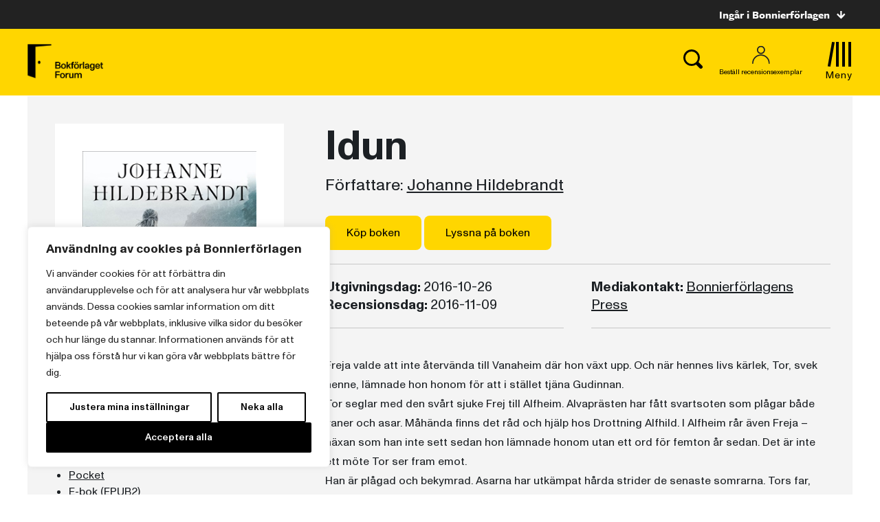

--- FILE ---
content_type: text/css
request_url: https://www.bonnierforlagen.se/wp-content/themes/forlag/build/forum-11a259645b.css
body_size: 34911
content:
/*!
 * oh-my-gulp
 * Project
 * 
 * @author Oh My!
 * @version 2.2.1
 * Copyright 2026.  licensed.
 */
@charset "UTF-8";@import url(//hello.myfonts.net/count/3a15f8);@font-face{font-family:Bely-Bold;src:url(../fonts/romanusselling/3A15F8_0_0.eot);src:url(../fonts/romanusselling/3A15F8_0_0.eot?#iefix) format("embedded-opentype"),url(../fonts/romanusselling/3A15F8_0_0.woff2) format("woff2"),url(../fonts/romanusselling/3A15F8_0_0.woff) format("woff"),url(../fonts/romanusselling/3A15F8_0_0.ttf) format("truetype")}@font-face{font-family:Bely-Italic;src:url(../fonts/romanusselling/3A15F8_1_0.eot);src:url(../fonts/romanusselling/3A15F8_1_0.eot?#iefix) format("embedded-opentype"),url(../fonts/romanusselling/3A15F8_1_0.woff2) format("woff2"),url(../fonts/romanusselling/3A15F8_1_0.woff) format("woff"),url(../fonts/romanusselling/3A15F8_1_0.ttf) format("truetype")}@font-face{font-family:Bely-Regular;src:url(../fonts/romanusselling/3A15F8_2_0.eot);src:url(../fonts/romanusselling/3A15F8_2_0.eot?#iefix) format("embedded-opentype"),url(../fonts/romanusselling/3A15F8_2_0.woff2) format("woff2"),url(../fonts/romanusselling/3A15F8_2_0.woff) format("woff"),url(../fonts/romanusselling/3A15F8_2_0.ttf) format("truetype")}@font-face{font-family:Conv_Aileron-SemiBold;src:url(../fonts/Aileron-SemiBold.eot);src:local("☺"),url(../fonts/Aileron-SemiBold.woff) format("woff"),url(../fonts/Aileron-SemiBold.ttf) format("truetype"),url(../fonts/Aileron-SemiBold.svg) format("svg");font-weight:400;font-style:normal}@font-face{font-family:Conv_Aileron-HeavyItalic;src:url(../fonts/Aileron-HeavyItalic.eot);src:local("☺"),url(../fonts/Aileron-HeavyItalic.woff) format("woff"),url(../fonts/Aileron-HeavyItalic.ttf) format("truetype"),url(../fonts/Aileron-HeavyItalic.svg) format("svg");font-weight:400;font-style:normal}@font-face{font-family:Conv_Aileron-Heavy;src:url(../fonts/Aileron-Heavy.eot);src:local("☺"),url(../fonts/Aileron-Heavy.woff) format("woff"),url(../fonts/Aileron-Heavy.ttf) format("truetype"),url(../fonts/Aileron-Heavy.svg) format("svg");font-weight:400;font-style:normal}@font-face{font-family:Conv_Aileron-SemiBoldItalic;src:url(../fonts/Aileron-SemiBoldItalic.eot);src:local("☺"),url(../fonts/Aileron-SemiBoldItalic.woff) format("woff"),url(../fonts/Aileron-SemiBoldItalic.ttf) format("truetype"),url(../fonts/Aileron-SemiBoldItalic.svg) format("svg");font-weight:400;font-style:normal}@font-face{font-family:Conv_Aileron-Regular;src:url(../fonts/Aileron-Regular.eot);src:local("☺"),url(../fonts/Aileron-Regular.woff) format("woff"),url(../fonts/Aileron-Regular.ttf) format("truetype"),url(../fonts/Aileron-Regular.svg) format("svg");font-weight:400;font-style:normal}@font-face{font-family:Conv_Lora-Regular;src:url(../fonts/Lora-Regular.eot);src:local("☺"),url(../fonts/Lora-Regular.woff) format("woff"),url(../fonts/Lora-Regular.ttf) format("truetype"),url(../fonts/Lora-Regular.svg) format("svg");font-weight:400;font-style:normal}@font-face{font-family:"Suisse Works Book";src:url(../fonts/SuisseWorks-Book.woff2) format("woff2"),url(../fonts/SuisseWorks-Book.woff) format("woff"),url(../fonts/SuisseWorks-Book.ttf) format("truetype");font-weight:400;font-style:normal;font-display:swap}@font-face{font-family:"Suisse Works";src:url(../fonts/SuisseWorks-Bold.woff2) format("woff2"),url(../fonts/SuisseWorks-Bold.woff) format("woff"),url(../fonts/SuisseWorks-Bold.ttf) format("truetype");font-weight:700;font-style:normal;font-display:swap}@font-face{font-family:"Suisse Works";src:url(../fonts/SuisseWorks-MediumItalic.woff2) format("woff2"),url(../fonts/SuisseWorks-MediumItalic.woff) format("woff"),url(../fonts/SuisseWorks-MediumItalic.ttf) format("truetype");font-weight:500;font-style:italic;font-display:swap}@font-face{font-family:"Suisse Works";src:url(../fonts/SuisseWorks.woff2) format("woff2"),url(../fonts/SuisseWorks.woff) format("woff"),url(../fonts/SuisseWorks.ttf) format("truetype");font-weight:400;font-style:normal;font-display:swap}@font-face{font-family:"Suisse Works";src:url(../fonts/SuisseWorks-Medium.woff2) format("woff2"),url(../fonts/SuisseWorks-Medium.woff) format("woff"),url(../fonts/SuisseWorks-Medium.ttf) format("truetype");font-weight:500;font-style:normal;font-display:swap}@font-face{font-family:"Suisse Works";src:url(../fonts/SuisseWorks-BoldItalic.woff2) format("woff2"),url(../fonts/SuisseWorks-BoldItalic.woff) format("woff"),url(../fonts/SuisseWorks-BoldItalic.ttf) format("truetype");font-weight:700;font-style:italic;font-display:swap}@font-face{font-family:"Suisse Works Book";src:url(../fonts/SuisseWorks-BookItalic.woff2) format("woff2"),url(../fonts/SuisseWorks-BookItalic.woff) format("woff"),url(../fonts/SuisseWorks-BookItalic.ttf) format("truetype");font-weight:400;font-style:italic;font-display:swap}@font-face{font-family:"Suisse Works";src:url(../fonts/SuisseWorks-Italic.woff2) format("woff2"),url(../fonts/SuisseWorks-Italic.woff) format("woff"),url(../fonts/SuisseWorks-Italic.ttf) format("truetype");font-weight:400;font-style:italic;font-display:swap}@font-face{font-family:"ABC Monument Grotesk";src:url(../fonts/ABCMonumentGrotesk-HeavyItalic.woff2) format("woff2"),url(../fonts/ABCMonumentGrotesk-HeavyItalic.woff) format("woff"),url(../fonts/ABCMonumentGrotesk-HeavyItalic.ttf) format("truetype");font-weight:800;font-style:italic;font-display:swap}@font-face{font-family:"ABC Monument Grotesk";src:url(../fonts/ABCMonumentGrotesk-LightItalic.woff2) format("woff2"),url(../fonts/ABCMonumentGrotesk-LightItalic.woff) format("woff"),url(../fonts/ABCMonumentGrotesk-LightItalic.ttf) format("truetype");font-weight:300;font-style:italic;font-display:swap}@font-face{font-family:"ABC Monument Grotesk Ultra";src:url(../fonts/ABCMonumentGrotesk-Ultra.woff2) format("woff2"),url(../fonts/ABCMonumentGrotesk-Ultra.woff) format("woff"),url(../fonts/ABCMonumentGrotesk-Ultra.ttf) format("truetype");font-weight:900;font-style:normal;font-display:swap}@font-face{font-family:"ABC Monument Grotesk";src:url(../fonts/ABCMonumentGrotesk-Black.woff2) format("woff2"),url(../fonts/ABCMonumentGrotesk-Black.woff) format("woff"),url(../fonts/ABCMonumentGrotesk-Black.ttf) format("truetype");font-weight:900;font-style:normal;font-display:swap}@font-face{font-family:"ABC Monument Grotesk";src:url(../fonts/ABCMonumentGrotesk-BlackItalic.woff2) format("woff2"),url(../fonts/ABCMonumentGrotesk-BlackItalic.woff) format("woff"),url(../fonts/ABCMonumentGrotesk-BlackItalic.ttf) format("truetype");font-weight:900;font-style:italic;font-display:swap}@font-face{font-family:"ABC Monument Grotesk";src:url(../fonts/ABCMonumentGrotesk-ThinItalic.woff2) format("woff2"),url(../fonts/ABCMonumentGrotesk-ThinItalic.woff) format("woff"),url(../fonts/ABCMonumentGrotesk-ThinItalic.ttf) format("truetype");font-weight:100;font-style:italic;font-display:swap}@font-face{font-family:"ABC Monument Grotesk";src:url(../fonts/ABCMonumentGrotesk-Regular.woff2) format("woff2"),url(../fonts/ABCMonumentGrotesk-Regular.woff) format("woff"),url(../fonts/ABCMonumentGrotesk-Regular.ttf) format("truetype");font-weight:400;font-style:normal;font-display:swap}@font-face{font-family:"ABC Monument Grotesk Ultra";src:url(../fonts/ABCMonumentGrotesk-UltraItalic.woff2) format("woff2"),url(../fonts/ABCMonumentGrotesk-UltraItalic.woff) format("woff"),url(../fonts/ABCMonumentGrotesk-UltraItalic.ttf) format("truetype");font-weight:900;font-style:italic;font-display:swap}@font-face{font-family:"ABC Monument Grotesk";src:url(../fonts/ABCMonumentGrotesk-MediumItalic.woff2) format("woff2"),url(../fonts/ABCMonumentGrotesk-MediumItalic.woff) format("woff"),url(../fonts/ABCMonumentGrotesk-MediumItalic.ttf) format("truetype");font-weight:500;font-style:italic;font-display:swap}@font-face{font-family:"ABC Monument Grotesk";src:url(../fonts/ABCMonumentGrotesk-Light.woff2) format("woff2"),url(../fonts/ABCMonumentGrotesk-Light.woff) format("woff"),url(../fonts/ABCMonumentGrotesk-Light.ttf) format("truetype");font-weight:300;font-style:normal;font-display:swap}@font-face{font-family:"ABC Monument Grotesk";src:url(../fonts/ABCMonumentGrotesk-BoldItalic.woff2) format("woff2"),url(../fonts/ABCMonumentGrotesk-BoldItalic.woff) format("woff"),url(../fonts/ABCMonumentGrotesk-BoldItalic.ttf) format("truetype");font-weight:700;font-style:italic;font-display:swap}@font-face{font-family:"ABC Monument Grotesk";src:url(../fonts/ABCMonumentGrotesk-RegularItalic.woff2) format("woff2"),url(../fonts/ABCMonumentGrotesk-RegularItalic.woff) format("woff"),url(../fonts/ABCMonumentGrotesk-RegularItalic.ttf) format("truetype");font-weight:400;font-style:italic;font-display:swap}@font-face{font-family:"ABC Monument Grotesk";src:url(../fonts/ABCMonumentGrotesk-Heavy.woff2) format("woff2"),url(../fonts/ABCMonumentGrotesk-Heavy.woff) format("woff"),url(../fonts/ABCMonumentGrotesk-Heavy.ttf) format("truetype");font-weight:800;font-style:normal;font-display:swap}@font-face{font-family:"ABC Monument Grotesk";src:url(../fonts/ABCMonumentGrotesk-Medium.woff2) format("woff2"),url(../fonts/ABCMonumentGrotesk-Medium.woff) format("woff"),url(../fonts/ABCMonumentGrotesk-Medium.ttf) format("truetype");font-weight:500;font-style:normal;font-display:swap}@font-face{font-family:"ABC Monument Grotesk";src:url(../fonts/ABCMonumentGrotesk-Thin.woff2) format("woff2"),url(../fonts/ABCMonumentGrotesk-Thin.woff) format("woff"),url(../fonts/ABCMonumentGrotesk-Thin.ttf) format("truetype");font-weight:100;font-style:normal;font-display:swap}@font-face{font-family:"ABC Monument Grotesk";src:url(../fonts/ABCMonumentGrotesk-Bold.woff2) format("woff2"),url(../fonts/ABCMonumentGrotesk-Bold.woff) format("woff"),url(../fonts/ABCMonumentGrotesk-Bold.ttf) format("truetype");font-weight:700;font-style:normal;font-display:swap}@font-face{font-family:"PP Acma";src:url(../fonts/PPAcma-Light.woff2) format("woff2"),url(../fonts/PPAcma-Light.woff) format("woff");font-weight:300;font-style:normal;font-display:swap}@font-face{font-family:"PP Acma";src:url(../fonts/PPAcma-Light.woff2) format("woff2"),url(../fonts/PPAcma-Light.woff) format("woff");font-weight:300;font-style:normal;font-display:swap}@font-face{font-family:"PP Acma";src:url(../fonts/PPAcma-Light.woff2) format("woff2"),url(../fonts/PPAcma-Light.woff) format("woff");font-weight:300;font-style:normal;font-display:swap}@font-face{font-family:"PP Acma";src:url(../fonts/PPAcma-Light.woff2) format("woff2"),url(../fonts/PPAcma-Light.woff) format("woff");font-weight:300;font-style:normal;font-display:swap}@font-face{font-family:"PP Acma";src:url(../fonts/PPAcma-Semibold.woff2) format("woff2"),url(../fonts/PPAcma-Semibold.woff) format("woff");font-weight:600;font-style:normal;font-display:swap}@font-face{font-family:"PP Acma";src:url(../fonts/PPAcma-Semibold.woff2) format("woff2"),url(../fonts/PPAcma-Semibold.woff) format("woff");font-weight:600;font-style:normal;font-display:swap}@font-face{font-family:"PP Acma";src:url(../fonts/PPAcma-Semibold.woff2) format("woff2"),url(../fonts/PPAcma-Semibold.woff) format("woff");font-weight:600;font-style:normal;font-display:swap}@font-face{font-family:"PP Acma";src:url(../fonts/PPAcma-Semibold.woff2) format("woff2"),url(../fonts/PPAcma-Semibold.woff) format("woff");font-weight:600;font-style:normal;font-display:swap}article,aside,details,figcaption,figure,footer,header,hgroup,main,nav,section,summary{display:block}audio,canvas,video{display:inline-block}audio:not([controls]){display:none;height:0}[hidden]{display:none}html{font-family:sans-serif;-ms-text-size-adjust:100%;-webkit-text-size-adjust:100%}body{margin:0;-webkit-font-smoothing:antialiased}body *{-webkit-box-sizing:border-box;box-sizing:border-box}a:focus{outline:0}a:active,a:hover{outline:0}h1{font-size:2em;margin:.67em 0}abbr[title]{border-bottom:1px dotted}b,strong{font-weight:700}dfn{font-style:italic}hr{-webkit-box-sizing:content-box;box-sizing:content-box;height:0}mark{background:#ff0;color:#000}code,kbd,pre,samp{font-family:monospace,serif;font-size:1em}pre{white-space:pre-wrap}q{quotes:"“" "”" "‘" "’"}small{font-size:80%}sub,sup{font-size:75%;line-height:0;position:relative;vertical-align:baseline}sup{top:-.5em}sub{bottom:-.25em}img{border:0;vertical-align:top}svg:not(:root){overflow:hidden}figure{margin:0}fieldset{border:1px solid silver;margin:0 2px;padding:.35em .625em .75em}legend{border:0;padding:0}button,input,select,textarea{font-family:inherit;font-size:100%;margin:0}button,input{line-height:normal}button,select{text-transform:none}button,html input[type=button],input[type=reset],input[type=submit]{-webkit-appearance:button;cursor:pointer}button[disabled],html input[disabled]{cursor:default}input[type=checkbox],input[type=radio]{-webkit-box-sizing:border-box;box-sizing:border-box;padding:0}input[type=search]{-webkit-appearance:textfield;-webkit-box-sizing:content-box;box-sizing:content-box}input[type=search]::-webkit-search-cancel-button,input[type=search]::-webkit-search-decoration{-webkit-appearance:none}button::-moz-focus-inner,input::-moz-focus-inner{border:0;padding:0}textarea{overflow:auto;vertical-align:top}table{border-collapse:collapse;border-spacing:0}.clearfix:after{content:".";display:block;clear:both;visibility:hidden;line-height:0;height:0}.clearfix{display:inline-block}html[xmlns] .clearfix{display:block}* html .clearfix{height:1%}h1,h2,h3,h4,h5,h6,p{margin:0;font-weight:400}ul{margin:0;padding:0}.row:after,.wrapper:after{content:"";display:table;clear:both}*,:after,:before{margin:0;padding:0;-webkit-box-sizing:border-box;box-sizing:border-box}.col-center{margin:0 auto;float:none}.text-centered{text-align:center}.align-center{text-align:center}.col-right{float:right!important;-webkit-box-sizing:border-box;box-sizing:border-box}.col-center{display:block;float:none!important;margin-left:auto!important;margin-right:auto!important}.col-1{width:calc(100% * 1/12 - (40px - 40px * 1/12))}.col-1:nth-child(n){margin-right:40px}.col-1:last-child{margin-right:0}.col-1:nth-child(12n){margin-right:0!important}.col-2{width:calc(100% * 2/12 - (40px - 40px * 2/12))}.col-2:nth-child(n){margin-right:40px}.col-2:last-child{margin-right:0}.col-2:nth-child(6n){margin-right:0!important}.col-3{width:calc(100% * 3/12 - (40px - 40px * 3/12))}.col-3:nth-child(n){margin-right:40px}.col-3:last-child{margin-right:0}.col-3:nth-child(4n){margin-right:0!important}.col-4{width:calc(100% * 4/12 - (40px - 40px * 4/12))}.col-4:nth-child(n){margin-right:40px}.col-4:last-child{margin-right:0}.col-4:nth-child(3n){margin-right:0!important}.col-5{width:calc(100% * 5/12 - (40px - 40px * 5/12))}.col-5:nth-child(n){margin-right:40px}.col-5:last-child{margin-right:0}.col-5:nth-child(2n){margin-right:0!important}.col-6{width:calc(100% * 6/12 - (40px - 40px * 6/12))}.col-6:nth-child(n){margin-right:40px}.col-6:last-child{margin-right:0}.col-6:nth-child(2n){margin-right:0!important}.col-7{width:calc(100% * 7/12 - (40px - 40px * 7/12))}.col-7:nth-child(n){margin-right:40px}.col-7:last-child{margin-right:0}.col-7:nth-child(2n){margin-right:0!important}.col-8{width:calc(100% * 8/12 - (40px - 40px * 8/12))}.col-8:nth-child(n){margin-right:40px}.col-8:last-child{margin-right:0}.col-8:nth-child(2n){margin-right:0!important}.col-9{width:calc(100% * 9/12 - (40px - 40px * 9/12))}.col-9:nth-child(n){margin-right:40px}.col-9:last-child{margin-right:0}.col-9:nth-child(1n){margin-right:0!important}.col-10{width:calc(100% * 10/12 - (40px - 40px * 10/12))}.col-10:nth-child(n){margin-right:40px}.col-10:last-child{margin-right:0}.col-10:nth-child(1n){margin-right:0!important}.col-11{width:calc(100% * 11/12 - (40px - 40px * 11/12))}.col-11:nth-child(n){margin-right:40px}.col-11:last-child{margin-right:0}.col-11:nth-child(1n){margin-right:0!important}.col-12{width:calc(100% * 12/12 - (40px - 40px * 12/12))}.col-12:nth-child(n){margin-right:40px}.col-12:last-child{margin-right:0}.col-12:nth-child(1n){margin-right:0!important}@media only screen and (max-width:800px){.m-col-1{width:calc(100% * 1/12 - (20px - 20px * 1/12))}.m-col-1:nth-child(n){margin-right:20px}.m-col-1:last-child{margin-right:0}.m-col-1:nth-child(12n){margin-right:0!important}.m-col-2{width:calc(100% * 2/12 - (20px - 20px * 2/12))}.m-col-2:nth-child(n){margin-right:20px}.m-col-2:last-child{margin-right:0}.m-col-2:nth-child(6n){margin-right:0!important}.m-col-3{width:calc(100% * 3/12 - (20px - 20px * 3/12))}.m-col-3:nth-child(n){margin-right:20px}.m-col-3:last-child{margin-right:0}.m-col-3:nth-child(4n){margin-right:0!important}.m-col-4{width:calc(100% * 4/12 - (20px - 20px * 4/12))}.m-col-4:nth-child(n){margin-right:20px}.m-col-4:last-child{margin-right:0}.m-col-4:nth-child(3n){margin-right:0!important}.m-col-5{width:calc(100% * 5/12 - (20px - 20px * 5/12))}.m-col-5:nth-child(n){margin-right:20px}.m-col-5:last-child{margin-right:0}.m-col-5:nth-child(2n){margin-right:0!important}.m-col-6{width:calc(100% * 6/12 - (20px - 20px * 6/12))}.m-col-6:nth-child(n){margin-right:20px}.m-col-6:last-child{margin-right:0}.m-col-6:nth-child(2n){margin-right:0!important}.m-col-7{width:calc(100% * 7/12 - (20px - 20px * 7/12))}.m-col-7:nth-child(n){margin-right:20px}.m-col-7:last-child{margin-right:0}.m-col-7:nth-child(2n){margin-right:0!important}.m-col-8{width:calc(100% * 8/12 - (20px - 20px * 8/12))}.m-col-8:nth-child(n){margin-right:20px}.m-col-8:last-child{margin-right:0}.m-col-8:nth-child(2n){margin-right:0!important}.m-col-9{width:calc(100% * 9/12 - (20px - 20px * 9/12))}.m-col-9:nth-child(n){margin-right:20px}.m-col-9:last-child{margin-right:0}.m-col-9:nth-child(1n){margin-right:0!important}.m-col-10{width:calc(100% * 10/12 - (20px - 20px * 10/12))}.m-col-10:nth-child(n){margin-right:20px}.m-col-10:last-child{margin-right:0}.m-col-10:nth-child(1n){margin-right:0!important}.m-col-11{width:calc(100% * 11/12 - (20px - 20px * 11/12))}.m-col-11:nth-child(n){margin-right:20px}.m-col-11:last-child{margin-right:0}.m-col-11:nth-child(1n){margin-right:0!important}.m-col-12{width:calc(100% * 12/12 - (40px - 40px * 12/12))}.m-col-12:nth-child(n){margin-right:40px}.m-col-12:last-child{margin-right:0}.m-col-12:nth-child(1n){margin-right:0!important}}@media only screen and (max-width:1050px){.l-col-1{width:calc(100% * 1/12 - (40px - 40px * 1/12))}.l-col-1:nth-child(n){margin-right:40px}.l-col-1:last-child{margin-right:0}.l-col-1:nth-child(12n){margin-right:0!important}.l-col-1.no--gutter{width:calc(100% * 1/12 - (0px - 0px * 1/12))}.l-col-1.no--gutter:nth-child(n){margin-right:0}.l-col-1.no--gutter:last-child{margin-right:0}.l-col-1.no--gutter:nth-child(12n){margin-right:0!important}.l-col-2{width:calc(100% * 2/12 - (40px - 40px * 2/12))}.l-col-2:nth-child(n){margin-right:40px}.l-col-2:last-child{margin-right:0}.l-col-2:nth-child(6n){margin-right:0!important}.l-col-2.no--gutter{width:calc(100% * 2/12 - (0px - 0px * 2/12))}.l-col-2.no--gutter:nth-child(n){margin-right:0}.l-col-2.no--gutter:last-child{margin-right:0}.l-col-2.no--gutter:nth-child(6n){margin-right:0!important}.l-col-3{width:calc(100% * 3/12 - (40px - 40px * 3/12))}.l-col-3:nth-child(n){margin-right:40px}.l-col-3:last-child{margin-right:0}.l-col-3:nth-child(4n){margin-right:0!important}.l-col-3.no--gutter{width:calc(100% * 3/12 - (0px - 0px * 3/12))}.l-col-3.no--gutter:nth-child(n){margin-right:0}.l-col-3.no--gutter:last-child{margin-right:0}.l-col-3.no--gutter:nth-child(4n){margin-right:0!important}.l-col-4{width:calc(100% * 4/12 - (40px - 40px * 4/12))}.l-col-4:nth-child(n){margin-right:40px}.l-col-4:last-child{margin-right:0}.l-col-4:nth-child(3n){margin-right:0!important}.l-col-4.no--gutter{width:calc(100% * 4/12 - (0px - 0px * 4/12))}.l-col-4.no--gutter:nth-child(n){margin-right:0}.l-col-4.no--gutter:last-child{margin-right:0}.l-col-4.no--gutter:nth-child(3n){margin-right:0!important}.l-col-5{width:calc(100% * 5/12 - (40px - 40px * 5/12))}.l-col-5:nth-child(n){margin-right:40px}.l-col-5:last-child{margin-right:0}.l-col-5:nth-child(2n){margin-right:0!important}.l-col-5.no--gutter{width:calc(100% * 5/12 - (0px - 0px * 5/12))}.l-col-5.no--gutter:nth-child(n){margin-right:0}.l-col-5.no--gutter:last-child{margin-right:0}.l-col-5.no--gutter:nth-child(2n){margin-right:0!important}.l-col-6{width:calc(100% * 6/12 - (40px - 40px * 6/12))}.l-col-6:nth-child(n){margin-right:40px}.l-col-6:last-child{margin-right:0}.l-col-6:nth-child(2n){margin-right:0!important}.l-col-6.no--gutter{width:calc(100% * 6/12 - (0px - 0px * 6/12))}.l-col-6.no--gutter:nth-child(n){margin-right:0}.l-col-6.no--gutter:last-child{margin-right:0}.l-col-6.no--gutter:nth-child(2n){margin-right:0!important}.l-col-7{width:calc(100% * 7/12 - (40px - 40px * 7/12))}.l-col-7:nth-child(n){margin-right:40px}.l-col-7:last-child{margin-right:0}.l-col-7:nth-child(2n){margin-right:0!important}.l-col-7.no--gutter{width:calc(100% * 7/12 - (0px - 0px * 7/12))}.l-col-7.no--gutter:nth-child(n){margin-right:0}.l-col-7.no--gutter:last-child{margin-right:0}.l-col-7.no--gutter:nth-child(2n){margin-right:0!important}.l-col-8{width:calc(100% * 8/12 - (40px - 40px * 8/12))}.l-col-8:nth-child(n){margin-right:40px}.l-col-8:last-child{margin-right:0}.l-col-8:nth-child(2n){margin-right:0!important}.l-col-8.no--gutter{width:calc(100% * 8/12 - (0px - 0px * 8/12))}.l-col-8.no--gutter:nth-child(n){margin-right:0}.l-col-8.no--gutter:last-child{margin-right:0}.l-col-8.no--gutter:nth-child(2n){margin-right:0!important}.l-col-9{width:calc(100% * 9/12 - (40px - 40px * 9/12))}.l-col-9:nth-child(n){margin-right:40px}.l-col-9:last-child{margin-right:0}.l-col-9:nth-child(1n){margin-right:0!important}.l-col-9.no--gutter{width:calc(100% * 9/12 - (0px - 0px * 9/12))}.l-col-9.no--gutter:nth-child(n){margin-right:0}.l-col-9.no--gutter:last-child{margin-right:0}.l-col-9.no--gutter:nth-child(1n){margin-right:0!important}.l-col-10{width:calc(100% * 10/12 - (40px - 40px * 10/12))}.l-col-10:nth-child(n){margin-right:40px}.l-col-10:last-child{margin-right:0}.l-col-10:nth-child(1n){margin-right:0!important}.l-col-10.no--gutter{width:calc(100% * 10/12 - (0px - 0px * 10/12))}.l-col-10.no--gutter:nth-child(n){margin-right:0}.l-col-10.no--gutter:last-child{margin-right:0}.l-col-10.no--gutter:nth-child(1n){margin-right:0!important}.l-col-11{width:calc(100% * 11/12 - (40px - 40px * 11/12))}.l-col-11:nth-child(n){margin-right:40px}.l-col-11:last-child{margin-right:0}.l-col-11:nth-child(1n){margin-right:0!important}.l-col-11.no--gutter{width:calc(100% * 11/12 - (0px - 0px * 11/12))}.l-col-11.no--gutter:nth-child(n){margin-right:0}.l-col-11.no--gutter:last-child{margin-right:0}.l-col-11.no--gutter:nth-child(1n){margin-right:0!important}.l-col-12{width:calc(100% * 12/12 - (40px - 40px * 12/12))}.l-col-12:nth-child(n){margin-right:40px}.l-col-12:last-child{margin-right:0}.l-col-12:nth-child(1n){margin-right:0!important}.l-col-12.no--gutter{width:calc(100% * 12/12 - (0px - 0px * 12/12))}.l-col-12.no--gutter:nth-child(n){margin-right:0}.l-col-12.no--gutter:last-child{margin-right:0}.l-col-12.no--gutter:nth-child(1n){margin-right:0!important}}@media only screen and (max-width:500px){.col-1,.col-10,.col-11,.col-12,.col-2,.col-3,.col-4,.col-5,.col-6,.col-7,.col-8,.col-9{width:100%;margin-left:0!important;margin-right:0!important}.s-col-1{width:calc(100% * 1/12 - (40px - 40px * 1/12))}.s-col-1:nth-child(n){margin-right:40px}.s-col-1:last-child{margin-right:0}.s-col-1:nth-child(12n){margin-right:0!important}.s-col-1.no--gutter{width:calc(100% * 1/12 - (0px - 0px * 1/12))}.s-col-1.no--gutter:nth-child(n){margin-right:0}.s-col-1.no--gutter:last-child{margin-right:0}.s-col-1.no--gutter:nth-child(12n){margin-right:0!important}.s-col-2{width:calc(100% * 2/12 - (40px - 40px * 2/12))}.s-col-2:nth-child(n){margin-right:40px}.s-col-2:last-child{margin-right:0}.s-col-2:nth-child(6n){margin-right:0!important}.s-col-2.no--gutter{width:calc(100% * 2/12 - (0px - 0px * 2/12))}.s-col-2.no--gutter:nth-child(n){margin-right:0}.s-col-2.no--gutter:last-child{margin-right:0}.s-col-2.no--gutter:nth-child(6n){margin-right:0!important}.s-col-3{width:calc(100% * 3/12 - (40px - 40px * 3/12))}.s-col-3:nth-child(n){margin-right:40px}.s-col-3:last-child{margin-right:0}.s-col-3:nth-child(4n){margin-right:0!important}.s-col-3.no--gutter{width:calc(100% * 3/12 - (0px - 0px * 3/12))}.s-col-3.no--gutter:nth-child(n){margin-right:0}.s-col-3.no--gutter:last-child{margin-right:0}.s-col-3.no--gutter:nth-child(4n){margin-right:0!important}.s-col-4{width:calc(100% * 4/12 - (40px - 40px * 4/12))}.s-col-4:nth-child(n){margin-right:40px}.s-col-4:last-child{margin-right:0}.s-col-4:nth-child(3n){margin-right:0!important}.s-col-4.no--gutter{width:calc(100% * 4/12 - (0px - 0px * 4/12))}.s-col-4.no--gutter:nth-child(n){margin-right:0}.s-col-4.no--gutter:last-child{margin-right:0}.s-col-4.no--gutter:nth-child(3n){margin-right:0!important}.s-col-5{width:calc(100% * 5/12 - (40px - 40px * 5/12))}.s-col-5:nth-child(n){margin-right:40px}.s-col-5:last-child{margin-right:0}.s-col-5:nth-child(2n){margin-right:0!important}.s-col-5.no--gutter{width:calc(100% * 5/12 - (0px - 0px * 5/12))}.s-col-5.no--gutter:nth-child(n){margin-right:0}.s-col-5.no--gutter:last-child{margin-right:0}.s-col-5.no--gutter:nth-child(2n){margin-right:0!important}.s-col-6{width:calc(100% * 6/12 - (40px - 40px * 6/12))}.s-col-6:nth-child(n){margin-right:40px}.s-col-6:last-child{margin-right:0}.s-col-6:nth-child(2n){margin-right:0!important}.s-col-6.no--gutter{width:calc(100% * 6/12 - (0px - 0px * 6/12))}.s-col-6.no--gutter:nth-child(n){margin-right:0}.s-col-6.no--gutter:last-child{margin-right:0}.s-col-6.no--gutter:nth-child(2n){margin-right:0!important}.s-col-7{width:calc(100% * 7/12 - (40px - 40px * 7/12))}.s-col-7:nth-child(n){margin-right:40px}.s-col-7:last-child{margin-right:0}.s-col-7:nth-child(2n){margin-right:0!important}.s-col-7.no--gutter{width:calc(100% * 7/12 - (0px - 0px * 7/12))}.s-col-7.no--gutter:nth-child(n){margin-right:0}.s-col-7.no--gutter:last-child{margin-right:0}.s-col-7.no--gutter:nth-child(2n){margin-right:0!important}.s-col-8{width:calc(100% * 8/12 - (40px - 40px * 8/12))}.s-col-8:nth-child(n){margin-right:40px}.s-col-8:last-child{margin-right:0}.s-col-8:nth-child(2n){margin-right:0!important}.s-col-8.no--gutter{width:calc(100% * 8/12 - (0px - 0px * 8/12))}.s-col-8.no--gutter:nth-child(n){margin-right:0}.s-col-8.no--gutter:last-child{margin-right:0}.s-col-8.no--gutter:nth-child(2n){margin-right:0!important}.s-col-9{width:calc(100% * 9/12 - (40px - 40px * 9/12))}.s-col-9:nth-child(n){margin-right:40px}.s-col-9:last-child{margin-right:0}.s-col-9:nth-child(1n){margin-right:0!important}.s-col-9.no--gutter{width:calc(100% * 9/12 - (0px - 0px * 9/12))}.s-col-9.no--gutter:nth-child(n){margin-right:0}.s-col-9.no--gutter:last-child{margin-right:0}.s-col-9.no--gutter:nth-child(1n){margin-right:0!important}.s-col-10{width:calc(100% * 10/12 - (40px - 40px * 10/12))}.s-col-10:nth-child(n){margin-right:40px}.s-col-10:last-child{margin-right:0}.s-col-10:nth-child(1n){margin-right:0!important}.s-col-10.no--gutter{width:calc(100% * 10/12 - (0px - 0px * 10/12))}.s-col-10.no--gutter:nth-child(n){margin-right:0}.s-col-10.no--gutter:last-child{margin-right:0}.s-col-10.no--gutter:nth-child(1n){margin-right:0!important}.s-col-11{width:calc(100% * 11/12 - (40px - 40px * 11/12))}.s-col-11:nth-child(n){margin-right:40px}.s-col-11:last-child{margin-right:0}.s-col-11:nth-child(1n){margin-right:0!important}.s-col-11.no--gutter{width:calc(100% * 11/12 - (0px - 0px * 11/12))}.s-col-11.no--gutter:nth-child(n){margin-right:0}.s-col-11.no--gutter:last-child{margin-right:0}.s-col-11.no--gutter:nth-child(1n){margin-right:0!important}.s-col-12{width:calc(100% * 12/12 - (40px - 40px * 12/12))}.s-col-12:nth-child(n){margin-right:40px}.s-col-12:last-child{margin-right:0}.s-col-12:nth-child(1n){margin-right:0!important}.s-col-12.no--gutter{width:calc(100% * 12/12 - (0px - 0px * 12/12))}.s-col-12.no--gutter:nth-child(n){margin-right:0}.s-col-12.no--gutter:last-child{margin-right:0}.s-col-12.no--gutter:nth-child(1n){margin-right:0!important}}[class*=col-]{float:left}[class*=col-]:last-child{margin-right:0}.mt-20{margin-top:20px}.ml-10{margin-left:10px}.ml-20{margin-left:20px}.mb-40{margin-bottom:40px}.publisher-bar{position:fixed;top:0;left:0;right:0;z-index:30}.publisher-bar__bg{background-color:#222}.publisher-bar__bg__transparent{background-color:rgba(34,34,34,.95)}.publisher-bar__content{padding:10px}.publisher-bar__content .wrapper{display:-webkit-box;display:-ms-flexbox;display:flex}.publisher-bar__content p{font-family:freight-sans-pro;font-weight:700;color:#fff;display:-webkit-box;display:-ms-flexbox;display:flex;margin-left:auto}@media only screen and (max-width:500px){.publisher-bar__content p{font-size:12px}}.publisher-bar__content p:hover{cursor:pointer;text-decoration:underline}.publisher-bar__content p svg{-ms-flex-item-align:center;align-self:center;margin-left:10px}.publisher-bar__content p span{padding-left:4px;font-weight:500}.publisher-bar__publishers{display:-webkit-box;display:-ms-flexbox;display:flex;-webkit-box-orient:horizontal;-webkit-box-direction:normal;-ms-flex-direction:row;flex-direction:row;-ms-flex-wrap:wrap;flex-wrap:wrap;padding:40px 0 30px 0;margin:0 -20px}@media only screen and (max-width:500px){.publisher-bar__publishers{height:100vh;overflow:scroll}}.publisher-bar__publishers div{padding:0 20px;width:12.5%;text-align:center;margin-bottom:20px}@media only screen and (max-width:800px){.publisher-bar__publishers div{width:33.3%}}.publisher-bar__publishers div a{color:#fff;display:block}.publisher-bar__publishers div a:hover{text-decoration:none}.publisher-bar__publishers div p{font-size:14px;line-height:20px;font-weight:600}.publisher-bar__publishers div img{max-width:70px;width:100%;height:auto;margin-bottom:20px}.title-text-image{background-color:#f2f2ef;display:-webkit-box;display:-ms-flexbox;display:flex;padding:50px 87px;margin-bottom:54px;text-decoration:none;color:inherit;-webkit-transition:background-color .2s ease-in-out;transition:background-color .2s ease-in-out}@media only screen and (min-width:800px){.title-text-image{-webkit-box-pack:justify;-ms-flex-pack:justify;justify-content:space-between}}@media only screen and (max-width:800px){.title-text-image{padding:20px;-webkit-box-orient:vertical;-webkit-box-direction:normal;-ms-flex-direction:column;flex-direction:column;margin-bottom:40px}}.title-text-image:hover{background-color:#e5e4de}.title-text-image:hover .title-text-image__title{text-decoration:underline}.title-text-image:hover .title-text-image__image img{-webkit-transform:scale(1.05);-ms-transform:scale(1.05);transform:scale(1.05)}.title-text-image--dark{background-color:#1c2024}.title-text-image--dark:hover{background-color:#333638}.title-text-image--dark .title-text-image__title{color:#fff}.title-text-image--dark .title-text-image__content{color:#fff}.title-text-image--dark svg path{fill:#fff}.title-text-image--dark .title-text-image__quoter{color:#fff}.title-text-image .title-text-image__image{margin-right:87px;margin-left:0}@media only screen and (max-width:800px){.title-text-image .title-text-image__image{margin-right:0}}.title-text-image--right{-webkit-box-orient:horizontal;-webkit-box-direction:reverse;-ms-flex-direction:row-reverse;flex-direction:row-reverse}@media only screen and (max-width:800px){.title-text-image--right{-webkit-box-orient:vertical;-webkit-box-direction:normal;-ms-flex-direction:column;flex-direction:column}}.title-text-image--right .title-text-image__image{margin-right:0;margin-left:126px}@media only screen and (max-width:800px){.title-text-image--right .title-text-image__image{margin-left:0}}.title-text-image__title{font-size:36px;line-height:50px;font-family:"ABC Monument Grotesk";font-weight:700;font-style:normal;font-weight:700;margin-bottom:16px}@media only screen and (max-width:800px){.title-text-image__title{font-size:24px;line-height:30px;margin-bottom:10px}}.title-text-image__content{font-size:17px;line-height:27px;font-family:"ABC Monument Grotesk";font-weight:400;font-style:normal;margin-bottom:20px}@media only screen and (max-width:800px){.title-text-image__content{font-size:14px;line-height:24px}}.title-text-image__content--quote{font-size:24px;line-height:32px;font-family:Conv_Aileron-Heavy;margin-bottom:13px}.title-text-image__quoter{font-size:17px;line-height:27px;font-family:freight-sans-pro;margin-bottom:20px}@media only screen and (max-width:800px){.title-text-image__quoter{font-size:14px;line-height:24px}}.title-text-image__image{width:100%;overflow:hidden}@media only screen and (min-width:800px){.title-text-image__image{max-width:530px}}.title-text-image__image img{-webkit-transition:all 1s ease-in-out;transition:all 1s ease-in-out;width:100%;height:auto}@media only screen and (max-width:800px){.title-text-image__image img{margin-bottom:30px}}.title-text-image__content-container{display:-webkit-box;display:-ms-flexbox;display:flex;-webkit-box-orient:vertical;-webkit-box-direction:normal;-ms-flex-direction:column;flex-direction:column;-ms-flex-item-align:center;align-self:center;width:100%}@media only screen and (min-width:800px){.title-text-image__content-container{max-width:527px}}.menu-bar{position:fixed;top:0;left:0;right:0;height:101px;-webkit-transition:height 1s,background-color .2s ease-in-out;transition:height 1s,background-color .2s ease-in-out;z-index:3;max-width:1440px;margin:0 auto}.with-publisher-bar .menu-bar{margin-top:38px}@media only screen and (max-width:500px){.with-publisher-bar .menu-bar{margin-top:34px}}@media only screen and (max-width:500px){.menu-bar{height:70px}}.menu-bar--bg{-webkit-transition:height 1s,background-color .2s ease-in-out;transition:height 1s,background-color .2s ease-in-out;background-color:#ffd600}.menu-bar--bg .menu-bar__bg{opacity:1}.menu-bar__bg{position:absolute;left:0;right:0;bottom:0;top:0;opacity:0;-webkit-transition:opacity .2s ease-in-out;transition:opacity .2s ease-in-out;background-position:center top;background-repeat:no-repeat;background-size:cover}.menu-bar__logotype{position:absolute;top:80px;left:80px;-webkit-transition:all 1s;transition:all 1s;max-width:230px;width:100%}.menu-bar--minimized .menu-bar__logotype,.menu-bar--not-frontpage .menu-bar__logotype{display:none}@media only screen and (max-width:500px){.menu-bar__logotype{max-width:80px;left:20px;position:absolute;top:50%;-webkit-transform:translateY(-50%);-ms-transform:translateY(-50%);transform:translateY(-50%)}}.menu-bar__logotype--minimized{display:none}.menu-bar--minimized .menu-bar__logotype--minimized,.menu-bar--not-frontpage .menu-bar__logotype--minimized{display:block}.menu-bar .site-menu__hamburger{top:80px;right:80px;-webkit-transition:all 1s;transition:all 1s}@media only screen and (max-width:500px){.menu-bar .site-menu__hamburger{right:20px;position:absolute;top:50%;-webkit-transform:translateY(-50%);-ms-transform:translateY(-50%);transform:translateY(-50%)}}.menu-bar .menu-bar__logotype{position:absolute;top:50%;-webkit-transform:translateY(-50%);-ms-transform:translateY(-50%);transform:translateY(-50%);left:40px;max-width:110px}@media only screen and (max-width:500px){.menu-bar .menu-bar__logotype{max-width:80px}}@media only screen and (max-width:500px){.menu-bar .menu-bar__logotype{left:20px}}.menu-bar .site-menu__hamburger{position:absolute;top:50%;-webkit-transform:translateY(-50%);-ms-transform:translateY(-50%);transform:translateY(-50%);right:40px}@media only screen and (max-width:500px){.menu-bar .site-menu__hamburger{right:20px}}.menu-bar .site-menu__login{position:absolute;top:50%;-webkit-transform:translateY(-50%);-ms-transform:translateY(-50%);transform:translateY(-50%);right:113px}@media only screen and (max-width:500px){.menu-bar .site-menu__login{right:58px}}.menu-bar .site-menu__account{position:absolute;top:50%;-webkit-transform:translateY(-50%);-ms-transform:translateY(-50%);transform:translateY(-50%);right:113px}@media only screen and (max-width:500px){.menu-bar .site-menu__account{right:58px}}.menu-bar .site-menu__cart{position:absolute;top:50%;-webkit-transform:translateY(-50%);-ms-transform:translateY(-50%);transform:translateY(-50%);right:169px}@media only screen and (max-width:500px){.menu-bar .site-menu__cart{right:98px}}.menu-bar .site-menu__returns{position:absolute;top:50%;-webkit-transform:translateY(-50%);-ms-transform:translateY(-50%);transform:translateY(-50%);right:230px}@media only screen and (max-width:500px){.menu-bar .site-menu__returns{right:136px}}.menu-bar--minimized,.menu-bar--not-frontpage{background-color:#ffd600;background-position:center top;background-repeat:no-repeat;background-size:cover}.menu-bar--minimized{height:101px}@media only screen and (max-width:500px){.menu-bar--minimized{height:70px}}.menu-bar--minimized .menu-bar__logotype{position:absolute;top:50%;-webkit-transform:translateY(-50%);-ms-transform:translateY(-50%);transform:translateY(-50%);max-width:110px}@media only screen and (max-width:500px){.menu-bar--minimized .menu-bar__logotype{max-width:80px}}.menu-bar--minimized .site-menu__hamburger{position:absolute;top:50%;-webkit-transform:translateY(-50%);-ms-transform:translateY(-50%);transform:translateY(-50%)}.menu-bar--minimized .site-menu__cart{position:absolute;top:50%;-webkit-transform:translateY(-50%);-ms-transform:translateY(-50%);transform:translateY(-50%)}.menu-bar--minimized .site-menu__returns{position:absolute;top:50%;-webkit-transform:translateY(-50%);-ms-transform:translateY(-50%);transform:translateY(-50%)}.menu-bar--minimized .site-menu__account{position:absolute;top:50%;-webkit-transform:translateY(-50%);-ms-transform:translateY(-50%);transform:translateY(-50%)}.menu-bar--minimized .site-menu__login{position:absolute;top:50%;-webkit-transform:translateY(-50%);-ms-transform:translateY(-50%);transform:translateY(-50%)}.menu-bar--minimized .miniaccount--active,.menu-bar--minimized .minibag--active,.menu-bar--not-frontpage .miniaccount--active,.menu-bar--not-frontpage .minibag--active{-webkit-transform:translateY(121px);-ms-transform:translateY(121px);transform:translateY(121px)}@media only screen and (max-width:500px){.menu-bar--minimized .miniaccount--active,.menu-bar--minimized .minibag--active,.menu-bar--not-frontpage .miniaccount--active,.menu-bar--not-frontpage .minibag--active{-webkit-transform:translateY(70px);-ms-transform:translateY(70px);transform:translateY(70px)}}.minibag{max-width:305px;width:100%;padding:30px;background-color:#fff;position:absolute;right:160px;-webkit-box-shadow:0 0 30px 0 rgba(0,0,0,.15);box-shadow:0 0 30px 0 rgba(0,0,0,.15);-webkit-transform:translateY(-100%);-ms-transform:translateY(-100%);transform:translateY(-100%);opacity:0;-webkit-transition:opacity .4s ease-in-out,-webkit-transform .4s ease-in-out;transition:opacity .4s ease-in-out,-webkit-transform .4s ease-in-out;transition:transform .4s ease-in-out,opacity .4s ease-in-out;transition:transform .4s ease-in-out,opacity .4s ease-in-out,-webkit-transform .4s ease-in-out}@media only screen and (max-width:500px){.minibag{right:0;left:0;max-width:100%}}.minibag--active{opacity:1;-webkit-transform:translateY(160px);-ms-transform:translateY(160px);transform:translateY(160px)}@media only screen and (max-width:500px){.minibag--active{-webkit-transform:translateY(70px);-ms-transform:translateY(70px);transform:translateY(70px)}}.minibag__empty{font-size:14px;line-height:24px;display:block;width:100%;text-align:center;margin-bottom:20px;padding-bottom:20px;border-bottom:1px solid #ebebeb}.minibag__empty a{color:#1c2024;-webkit-transition:opacity .2s ease-in-out;transition:opacity .2s ease-in-out}.minibag__empty a:hover{opacity:.6}.minibag .button{width:100%;text-align:center}.minibag h2{text-align:center;font-size:20px;line-height:26px;font-family:"ABC Monument Grotesk";font-weight:700;font-style:normal;margin-bottom:20px}.minibag ul{list-style:none;padding-bottom:20px;margin-bottom:20px;border-bottom:1px solid #ebebeb;height:155px;overflow-y:scroll;padding-right:17px}.minibag__row{position:relative;padding-left:20px;margin-bottom:10px}.minibag__row:last-child{margin-bottom:0}.minibag__row__booktitle{font-size:14px;line-height:24px;font-family:"ABC Monument Grotesk";font-weight:700;font-style:normal;position:relative}.minibag__row__count{font-size:14px;line-height:24px;font-family:"ABC Monument Grotesk";font-weight:700;font-style:normal;position:absolute;top:50%;-webkit-transform:translateY(-50%);-ms-transform:translateY(-50%);transform:translateY(-50%);left:-20px}.minibag__row__author{font-size:14px;line-height:24px}.minibag__row__remove{position:absolute;bottom:8px;right:0;width:11px;height:11px;background-image:url(../img/icon-close.svg);background-position:center center;background-size:11px 10px;background-repeat:no-repeat}.minibag__row__remove:hover{border-bottom:1px solid #000}.miniaccount{max-width:305px;width:100%;padding:30px;background-color:#fff;position:absolute;right:89px;-webkit-box-shadow:0 0 30px 0 rgba(0,0,0,.15);box-shadow:0 0 30px 0 rgba(0,0,0,.15);opacity:0;-webkit-transform:translateY(-100%);-ms-transform:translateY(-100%);transform:translateY(-100%);-webkit-transition:opacity .4s ease-in-out,-webkit-transform .4s ease-in-out;transition:opacity .4s ease-in-out,-webkit-transform .4s ease-in-out;transition:transform .4s ease-in-out,opacity .4s ease-in-out;transition:transform .4s ease-in-out,opacity .4s ease-in-out,-webkit-transform .4s ease-in-out}@media only screen and (max-width:500px){.miniaccount{right:0;left:0;max-width:100%}}.miniaccount--active{opacity:1;-webkit-transform:translateY(160px);-ms-transform:translateY(160px);transform:translateY(160px)}@media only screen and (max-width:500px){.miniaccount--active{-webkit-transform:translateY(70px);-ms-transform:translateY(70px);transform:translateY(70px)}}.miniaccount h2{text-align:center;font-size:20px;line-height:26px;font-family:"ABC Monument Grotesk";font-weight:700;font-style:normal;margin-bottom:20px}.miniaccount ul{list-style:none;padding-bottom:30px;margin-bottom:30px;border-bottom:1px solid #ebebeb}.miniaccount li{margin-bottom:10px}.miniaccount li:last-child{margin-bottom:0}.miniaccount li a{color:#1c2024;-webkit-transition:opacity .2s ease-in-out;transition:opacity .2s ease-in-out}.miniaccount li a:hover{opacity:.6}.miniaccount__info{margin-bottom:15px}.miniaccount__info p{margin-bottom:5px;font-size:15px}.miniaccount .button{width:100%;text-align:center}.menu-bar-bf{position:fixed;top:60px;left:0;right:0;background-position:center top;background-repeat:no-repeat;background-size:cover;background-color:#ffd600;height:51px;-webkit-transition:height 1s;transition:height 1s;z-index:3;max-width:1440px;margin:0 auto}@media only screen and (max-width:500px){.menu-bar-bf{height:90px}}.menu-bar-bf__logotype{position:absolute;top:0;left:80px;-webkit-transition:top 1s;transition:top 1s;max-width:278px;width:100%}@media only screen and (max-width:500px){.menu-bar-bf__logotype{max-width:195px;top:36px;left:20px}}@media only screen and (max-width:320px){.menu-bar-bf__logotype{max-width:170px}}.menu-bar-bf .site-menu__hamburger{top:0;right:80px;-webkit-transition:top 1s;transition:top 1s}@media only screen and (max-width:500px){.menu-bar-bf .site-menu__hamburger{right:20px;top:20px}}.menu-bar-bf--not-frontpage{height:85px}@media only screen and (max-width:500px){.menu-bar-bf--not-frontpage{height:90px}}.menu-bar-bf--not-frontpage .menu-bar__logotype{top:31px;left:40px}@media only screen and (max-width:500px){.menu-bar-bf--not-frontpage .menu-bar__logotype{left:20px;top:36px}}.menu-bar-bf--not-frontpage .site-menu__hamburger{top:15px;right:40px}@media only screen and (max-width:500px){.menu-bar-bf--not-frontpage .site-menu__hamburger{right:20px}}.menu-bar-bf--not-frontpage .site-menu__login{top:25px;right:113px}@media only screen and (max-width:500px){.menu-bar-bf--not-frontpage .site-menu__login{right:58px}}.menu-bar-bf--minimized{height:85px}@media only screen and (max-width:500px){.menu-bar-bf--minimized{height:90px}}.menu-bar-bf--minimized .menu-bar__logotype{top:31px}@media only screen and (max-width:500px){.menu-bar-bf--minimized .menu-bar__logotype{top:36px}}.menu-bar-bf--minimized .site-menu__hamburger{top:15px}@media only screen and (max-width:500px){.menu-bar-bf--minimized .site-menu__hamburger{top:20px}}.menu-bar-bf--minimized .site-menu__login{top:25px}.site-menu{max-width:480px;width:100%;background-color:#fff;padding:140px 40px 40px 40px;position:fixed;right:0;top:0;overflow-y:scroll;height:100vh;-webkit-overflow-scrolling:touch;-webkit-transform:translateX(100%);-ms-transform:translateX(100%);transform:translateX(100%);-webkit-transition:-webkit-transform .4s cubic-bezier(.26,.44,.23,.88);transition:-webkit-transform .4s cubic-bezier(.26,.44,.23,.88);transition:transform .4s cubic-bezier(.26,.44,.23,.88);transition:transform .4s cubic-bezier(.26,.44,.23,.88),-webkit-transform .4s cubic-bezier(.26,.44,.23,.88);z-index:30}.site-menu--open{-webkit-transform:translateX(0);-ms-transform:translateX(0);transform:translateX(0);-webkit-box-shadow:0 0 50px 0 rgba(0,0,0,.07);box-shadow:0 0 50px 0 rgba(0,0,0,.07)}.site-menu__hamburger{position:absolute;top:40px;right:40px;text-align:right;text-decoration:none;width:40px}@media only screen and (max-width:500px){.site-menu__hamburger{width:28px}}.site-menu__hamburger.hidden{opacity:0;pointer-events:none}.site-menu__hamburger:hover .hamburger span:nth-child(4){-webkit-transform:rotate(0);-ms-transform:rotate(0);transform:rotate(0)}.site-menu__hamburger .hamburger{height:36px;width:40px;margin-bottom:6px;display:block;position:relative}@media only screen and (max-width:500px){.site-menu__hamburger .hamburger{margin-bottom:0;width:28px;height:28px}}.site-menu__hamburger .hamburger span{height:36px;width:4px;background-color:#fff;position:absolute;top:0;-webkit-transition:all .2s ease-in-out;transition:all .2s ease-in-out}.menu-bar--minimized .site-menu__hamburger .hamburger span,.menu-bar--not-frontpage .site-menu__hamburger .hamburger span{background-color:#000}@media only screen and (max-width:500px){.site-menu__hamburger .hamburger span{width:3px;height:28px}}.site-menu__hamburger .hamburger span:nth-child(1){right:2px}@media only screen and (max-width:500px){.site-menu__hamburger .hamburger span:nth-child(1){right:0}}.site-menu__hamburger .hamburger span:nth-child(2){right:11px}@media only screen and (max-width:500px){.site-menu__hamburger .hamburger span:nth-child(2){right:7px}}.site-menu__hamburger .hamburger span:nth-child(3){right:20px}@media only screen and (max-width:500px){.site-menu__hamburger .hamburger span:nth-child(3){right:14px}}.site-menu__hamburger .hamburger span:nth-child(4){right:29px;-webkit-transform:rotate(10deg);-ms-transform:rotate(10deg);transform:rotate(10deg)}@media only screen and (max-width:500px){.site-menu__hamburger .hamburger span:nth-child(4){right:21px;-webkit-transform:rotate(10deg);-ms-transform:rotate(10deg);transform:rotate(10deg)}}.site-menu__hamburger .hamburger--small{height:20px;width:20px;float:right;margin-bottom:5px}.site-menu__hamburger .hamburger--small span{height:20px;width:3px}.site-menu__hamburger .menu-text{text-align:center;width:100%;color:#fff;font-size:14px;line-height:14px;letter-spacing:1px;display:block}.menu-bar--minimized .site-menu__hamburger .menu-text,.menu-bar--not-frontpage .site-menu__hamburger .menu-text{color:#000}@media only screen and (max-width:500px){.site-menu__hamburger .menu-text{display:none}}.site-menu__hamburger--open .hamburger span{background-color:#1c2024}.site-menu__hamburger--open .hamburger span:nth-child(1){opacity:0}.site-menu__hamburger--open .hamburger span:nth-child(2){-webkit-transform:rotate(-45deg);-ms-transform:rotate(-45deg);transform:rotate(-45deg);right:7px;top:0;-webkit-transition-delay:.4s;transition-delay:.4s}.site-menu__hamburger--open .hamburger span:nth-child(3){-webkit-transform:rotate(45deg);-ms-transform:rotate(45deg);transform:rotate(45deg);top:0;left:10px;-webkit-transition-delay:.2s;transition-delay:.2s}.site-menu__hamburger--open .hamburger span:nth-child(4){opacity:0}.site-menu__hamburger--open .menu-text{color:#1c2024;font-size:12px;line-height:20px;letter-spacing:.86px;display:inline-block}.site-menu__login{position:absolute;right:0;top:89px;right:153px;text-decoration:none;text-align:center;-webkit-transition:all 1s;transition:all 1s}.site-menu__login__icon{width:26px;height:27px;margin:0 auto;margin-bottom:5px;background-image:url(../img/icon-login.svg)}.site-menu__login__icon.invert{background-image:url(../img/icon-login.svg)}.menu-bar--minimized .site-menu__login__icon,.menu-bar--not-frontpage .site-menu__login__icon{background-image:url(../img/icon-login-small-black.svg)}@media only screen and (max-width:500px){.site-menu__login__icon{width:19px;height:19px;background-size:19px 19px}}.site-menu__login .login-text{font-size:10px;line-height:14px;color:#fff;display:block;text-align:center}.menu-bar--minimized .site-menu__login .login-text,.menu-bar--not-frontpage .site-menu__login .login-text{color:#000}@media only screen and (max-width:500px){.site-menu__login .login-text{display:none}}@media only screen and (max-width:500px){.site-menu__login{width:19px;height:19px;right:58px;position:absolute;top:50%;-webkit-transform:translateY(-50%);-ms-transform:translateY(-50%);transform:translateY(-50%)}.site-menu__login img{width:19px;height:19px}}.site-menu__language{position:absolute;top:40px;font-size:16px;line-height:24px;color:#1c2024;-webkit-transition:opacity .2s ease-in-out;transition:opacity .2s ease-in-out}.site-menu__language:hover{opacity:.6}.site-menu__menu{list-style:none;margin-bottom:50px}.site-menu__links{text-decoration:none;color:#1c2024;font-size:24px;line-height:32px;position:relative;display:block;padding-bottom:15px;margin-bottom:15px;-webkit-transition:color .2s ease-in-out;transition:color .2s ease-in-out}.site-menu__links:after{content:"";width:100%;height:4px;background-color:#1c2024;position:absolute;bottom:0;left:0}.site-menu__links--sub{font-size:18px;line-height:26px;margin-left:20px}.site-menu__links--sub:after{background-color:#c7c7c7;height:1px}.site-menu__links--current-item{color:rgba(28,32,36,.6)}.site-menu__links--open:after{background-color:#c7c7c7;height:1px}.site-menu__links:hover{color:rgba(28,32,36,.45)}.site-menu__sub-wrap{position:relative;margin-bottom:15px}.site-menu__sub-wrap span{position:absolute;top:0;right:0;width:32px;height:32px}.site-menu__sub-wrap span.open:after{opacity:0}.site-menu__sub-wrap span:before{content:"";width:4px;height:18px;background-color:#1c2024;position:absolute;left:50%;margin-left:-2px;-webkit-transform:rotate(90deg);-ms-transform:rotate(90deg);transform:rotate(90deg);top:16px;margin-top:-8px;-webkit-transition:color .2s ease-in-out;transition:color .2s ease-in-out}.site-menu__sub-wrap span:after{content:"";width:4px;height:18px;background-color:#1c2024;position:absolute;margin-top:-8px;top:16px;left:50%;margin-left:-2px;-webkit-transition:opacity .2s ease-in-out,color .2s ease-in-out;transition:opacity .2s ease-in-out,color .2s ease-in-out}.site-menu__sub-wrap span:hover{cursor:pointer}.site-menu__sub-wrap span:hover:after,.site-menu__sub-wrap span:hover:before{background-color:rgba(28,32,36,.6)}.site-menu__sub-wrap--active-parent .site-menu__links:after{background-color:#c7c7c7;height:1px}.site-menu__sub-wrap--active-parent .site-menu__submenu{display:block;border-bottom:4px solid #1c2024}.site-menu__sub-wrap--active-parent span:after{opacity:0}.site-menu__submenu{list-style:none;display:none}.site-menu__submenu li:last-child a{margin-bottom:0}.site-menu__submenu li:last-child a:after{display:none}.site-menu__submenu--visible{display:block;border-bottom:4px solid #1c2024}.site-menu .cart-holder{position:relative}.site-menu__cart{position:absolute;right:0;top:89px;right:209px;text-decoration:none;text-align:center;-webkit-transition:all 1s;transition:all 1s}.site-menu__cart--added .item-count{-webkit-animation:expand;animation:expand;-webkit-animation-duration:.4s;animation-duration:.4s}.site-menu__cart__icon{width:23px;height:27px;margin:0 auto;margin-bottom:5px;background-image:url(../img/icon-cart.svg);background-repeat:no-repeat}.menu-bar--minimized .site-menu__cart__icon,.menu-bar--not-frontpage .site-menu__cart__icon{background-image:url(../img/icon-cart-black.svg)}@media only screen and (max-width:500px){.site-menu__cart__icon{width:16px;height:18px;background-size:16px 18px}}.site-menu__cart .login-text{font-size:10px;line-height:14px;color:#fff;display:block;text-align:center}.menu-bar--minimized .site-menu__cart .login-text,.menu-bar--not-frontpage .site-menu__cart .login-text{color:#000}@media only screen and (max-width:500px){.site-menu__cart .login-text{display:none}}.site-menu__cart .item-count{position:absolute;right:-4px;top:-10px;color:#1c2024;background-color:#f4f4f4;width:20px;height:20px;border-radius:10px;text-align:center;font-size:10px;line-height:20px;display:block}@media only screen and (max-width:500px){.site-menu__cart .item-count{width:14px;height:14px;line-height:14px}}@media only screen and (max-width:500px){.site-menu__cart{width:19px;height:19px;right:98px;position:absolute;top:50%;-webkit-transform:translateY(-50%);-ms-transform:translateY(-50%);transform:translateY(-50%)}.site-menu__cart img{width:19px;height:19px}}.site-menu__returns{position:absolute;top:89px;right:277px;text-decoration:none;text-align:center;-webkit-transition:all 1s;transition:all 1s}.site-menu__returns--added .item-count{-webkit-animation:expand;animation:expand;-webkit-animation-duration:.4s;animation-duration:.4s}.site-menu__returns__icon{width:22px;height:27px;margin:0 auto;margin-bottom:5px;background-image:none;background-repeat:no-repeat}@media only screen and (max-width:500px){.site-menu__returns__icon{width:16px;height:18px;background-size:16px 18px}}.site-menu__returns .login-text{font-size:10px;line-height:14px;color:#fff;display:block;text-align:center}.menu-bar--minimized .site-menu__returns .login-text,.menu-bar--not-frontpage .site-menu__returns .login-text{color:#000}@media only screen and (max-width:500px){.site-menu__returns .login-text{display:none}}.site-menu__returns .item-count{position:absolute;right:-4px;top:-10px;color:#1c2024;background-color:#f4f4f4;width:20px;height:20px;border-radius:10px;text-align:center;font-size:10px;line-height:20px;display:block}@media only screen and (max-width:500px){.site-menu__returns .item-count{width:14px;height:14px;line-height:14px}}@media only screen and (max-width:500px){.site-menu__returns{width:19px;height:19px;right:138px;position:absolute;top:50%;-webkit-transform:translateY(-50%);-ms-transform:translateY(-50%);transform:translateY(-50%)}.site-menu__returns img{width:19px;height:19px}}.site-menu__account{position:absolute;right:0;top:89px;right:153px;text-decoration:none;text-align:center;-webkit-transition:all 1s;transition:all 1s}.site-menu__account__icon{width:26px;height:27px;margin:0 auto;margin-bottom:5px;background-image:url(../img/icon-account.svg)}.menu-bar--minimized .site-menu__account__icon,.menu-bar--not-frontpage .site-menu__account__icon{background-image:url(../img/icon-account-black.svg)}@media only screen and (max-width:500px){.site-menu__account__icon{width:19px;height:19px;background-size:19px 19px}}.site-menu__account .login-text{font-size:10px;line-height:14px;color:#fff;display:block;text-align:center}.menu-bar--minimized .site-menu__account .login-text,.menu-bar--not-frontpage .site-menu__account .login-text{color:#000}@media only screen and (max-width:500px){.site-menu__account .login-text{display:none}}@media only screen and (max-width:500px){.site-menu__account{width:19px;height:19px;right:58px;position:absolute;top:50%;-webkit-transform:translateY(-50%);-ms-transform:translateY(-50%);transform:translateY(-50%)}.site-menu__account img{width:19px;height:19px}}@-webkit-keyframes expand{0%{-webkit-transform:scale(1);transform:scale(1)}50%{-webkit-transform:scale(2);transform:scale(2)}100%{-webkit-transform:scale(1);transform:scale(1)}}@keyframes expand{0%{-webkit-transform:scale(1);transform:scale(1)}50%{-webkit-transform:scale(2);transform:scale(2)}100%{-webkit-transform:scale(1);transform:scale(1)}}.top-section{max-width:1440px;width:100%;margin:0 auto;margin-bottom:60px;background-repeat:no-repeat;background-color:#000;background-size:cover;background-position:center top;height:420px;position:relative}@media only screen and (max-width:500px){.top-section{height:280px}}.top-section--overlap{margin-bottom:-100px}@media only screen and (max-width:800px){.top-section--overlap{margin-bottom:-60px}}.top-section__wrapper{max-width:1280px;width:100%;position:absolute;left:50%;-webkit-transform:translateX(-50%);-ms-transform:translateX(-50%);transform:translateX(-50%);bottom:135px}@media only screen and (max-width:1330px){.top-section__wrapper{padding:0 40px}}@media only screen and (max-width:800px){.top-section__wrapper{-webkit-transform:none;-ms-transform:none;transform:none;left:20px;right:20px;bottom:80px;width:auto;padding:0}.top-section__wrapper .col-7{width:100%}}.top-section__count{background-image:url(../img/icon-magnifier-white-small.svg);background-size:20px 20px;width:20px;height:20px;display:inline-block;vertical-align:middle;margin-right:5px;margin-bottom:10px;-webkit-transition:opacity .4s ease-in-out;transition:opacity .4s ease-in-out}.top-section__count.fade{opacity:.4}.top-section__title{font-size:40px;line-height:48px;color:#fff;font-family:"ABC Monument Grotesk";font-weight:600;font-style:normal}@media only screen and (max-width:930px){.top-section__title{font-size:30px;line-height:40px}}@media only screen and (max-width:1080px){.top-section__title{font-size:30px;line-height:40px}}@media only screen and (max-width:500px){.top-section__title{font-size:20px;line-height:30px}}.top-section__title span{-webkit-transition:opacity .4s ease-in-out;transition:opacity .4s ease-in-out}.top-section__title a{color:#fff;-webkit-transition:opacity .4s ease-in-out;transition:opacity .4s ease-in-out;text-decoration:none;position:relative;display:inline-block}.top-section__title a:after{content:"";position:absolute;height:3px;width:100%;bottom:0;left:0;background-color:#fff}.top-section__title a:before{content:"";position:absolute;height:3px;width:0%;bottom:0;left:0;background-color:#fff;-webkit-transition:width .4s cubic-bezier(.405,.07,.575,.995) .1s;transition:width .4s cubic-bezier(.405,.07,.575,.995) .1s}.top-section__title--fade span{opacity:.4}.top-section__title--fade a{opacity:.4}.top-section__title--fade a.hover{opacity:1}.top-section__title--fade a.hover:after{display:none}.top-section__title--fade a.hover:before{width:100%}.top-section__title--search{color:#fff}.top-section__bonnier{text-align:right;position:absolute;bottom:0;right:0}@media only screen and (max-width:1330px){.top-section__bonnier{right:40px}}@media only screen and (max-width:800px){.top-section__bonnier{display:none}}.top-section__bonnier span{color:#000;font-size:16px;line-height:24px}.top-section__bonnier span a{color:#000;text-decoration:none}.top-section__bonnier span a:hover{text-decoration:underline}.top-section-bf{position:relative;width:100%;max-width:1360px;margin:142px auto 0 auto;background-image:url(../img/sveavagen-ekport-ny3.png);background-repeat:no-repeat;background-size:cover;background-position:center center;height:500px;display:-webkit-box;display:-ms-flexbox;display:flex;-webkit-box-orient:vertical;-webkit-box-direction:normal;-ms-flex-direction:column;flex-direction:column}@media only screen and (max-width:500px){.top-section-bf{margin:106px auto 40px auto;min-height:500px}}.top-section-bf:after{content:"";position:absolute;left:0;right:0;top:0;bottom:0;background-color:rgba(28,32,36,.33);z-index:1}.top-section-bf__content{position:relative;z-index:2;max-width:511px;width:100%;display:-webkit-box;display:-ms-flexbox;display:flex;-webkit-box-orient:vertical;-webkit-box-direction:normal;-ms-flex-direction:column;flex-direction:column;-webkit-box-align:start;-ms-flex-align:start;align-items:flex-start;margin-top:77px;margin-left:89px}@media only screen and (max-width:500px){.top-section-bf__content{-webkit-box-pack:center;-ms-flex-pack:center;justify-content:center;margin:0;height:auto;padding:0 20px;height:100%}}.top-section-bf__content span{font-family:freight-sans-pro;font-weight:400;font-size:16px;text-transform:uppercase;color:#fff}.top-section-bf__content h1{font-family:freight-sans-pro;font-weight:700;font-size:46px;line-height:48px;color:#fff;margin-bottom:40px;margin-top:10px}@media only screen and (max-width:500px){.top-section-bf__content h1{font-size:36px;line-height:45px}}.top-section-bf__content .button{color:#1c2024;background-color:#e5e4df;padding:8px 35px;font-size:16px;line-height:24px;font-family:Conv_Aileron-SemiBold;display:-webkit-box;display:-ms-flexbox;display:flex;-webkit-box-orient:horizontal;-webkit-box-direction:normal;-ms-flex-direction:row;flex-direction:row;-webkit-box-align:center;-ms-flex-align:center;align-items:center;border-radius:20px}.top-section-bf__explainer{background-color:#e5e4df;margin-top:auto;display:grid;grid-template-columns:repeat(2,1fr);grid-column-gap:80px;max-width:818px;width:100%;z-index:2;padding:35px 20px 35px 89px}@media only screen and (max-width:500px){.top-section-bf__explainer{display:block;padding:20px}}.top-section-bf__explainer div{width:50%}@media only screen and (max-width:500px){.top-section-bf__explainer div{width:100%}}.top-section-bf__explainer p{font-size:15px;line-height:24px;font-family:Conv_Aileron-Regular}@media only screen and (max-width:500px){.top-section-bf__explainer p{font-size:14px;margin-bottom:10px}.top-section-bf__explainer p:last-child{margin-bottom:0}}.top-section__extended{max-width:1440px;width:100%;margin:0 auto;margin-bottom:60px;background-repeat:no-repeat;background-color:#000;background-size:cover;background-position:center top;height:620px;position:relative;padding:180px 20px 0 20px;color:#000}@media only screen and (max-width:500px){.top-section__extended{padding-top:130px;height:auto}}.top-section__extended__intro{text-align:center;max-width:760px;width:100%;margin:0 auto}@media only screen and (max-width:500px){.top-section__extended__intro{padding:0 20px}}.top-section__extended__intro h1{font-size:46px;line-height:59px;margin-bottom:120px;color:inherit}@media only screen and (max-width:500px){.top-section__extended__intro h1{font-size:44px;line-height:52px;margin-bottom:20px}}.top-section__extended__intro h2{text-transform:uppercase;font-size:16px;line-height:16px;margin-bottom:50px;color:inherit}@media only screen and (max-width:500px){.top-section__extended__intro h2{margin-bottom:20px}}.top-section__extended__readmore{display:block;width:100%;max-width:800px;margin:0 auto;text-align:center}@media only screen and (max-width:500px){.top-section__extended__readmore{padding:0 20px}}.top-section__extended__readmore p{font-size:16px;line-height:24px}.top-section__extended__readmore a{color:inherit}.top-section__extended__bonnier{text-align:right;position:absolute;bottom:40px;right:40px}@media only screen and (max-width:1330px){.top-section__extended__bonnier{right:40px}}@media only screen and (max-width:800px){.top-section__extended__bonnier{display:none}}.top-section__extended__bonnier span{color:#000;font-size:16px;line-height:24px}.top-section__extended__bonnier span strong{font-family:"ABC Monument Grotesk";font-weight:700;font-style:normal}.top-section__extended__bonnier span a{color:#000;text-decoration:none}.top-section__extended__bonnier span a:hover{text-decoration:underline}.breadcrumbs{width:100%;display:inline-block;margin-bottom:20px}@media only screen and (max-width:500px){.breadcrumbs{margin:20px 0}}.breadcrumbs a{font-size:12px;line-height:24px;color:#1c2024}.breadcrumbs span{font-size:12px;line-height:24px}.rooms{padding:40px;background:#e6e4df}@media only screen and (max-width:500px){.rooms{padding:20px}}.rooms--full{margin-bottom:40px}@supports (display:grid){.rooms--full .row{display:grid;grid-template-columns:repeat(4,1fr);grid-column-gap:30px;grid-row-gap:40px;width:100%}@media only screen and (max-width:1024px){.rooms--full .row{grid-template-columns:repeat(2,1fr)}}@media only screen and (max-width:500px){.rooms--full .row{grid-template-columns:repeat(1,1fr)}}}@media only screen and (max-width:500px){.rooms--full{margin-bottom:20px}}.rooms--full .rooms__description{float:right}.rooms--full .rooms__logotype{margin-bottom:60px}@media only screen and (max-width:500px){.rooms--full .rooms__logotype{margin-bottom:20px}}.rooms--full .rooms__column{margin-bottom:0}@media only screen and (max-width:500px){.rooms--full .rooms__column{margin-bottom:40px}}.rooms__logotype{margin-bottom:30px;max-width:150px}.rooms__description{display:block;font-family:freight-sans-pro;font-weight:400;font-size:16px;line-height:26px;margin-bottom:40px}@media only screen and (max-width:1024px){.rooms__description{max-width:500px}}@media only screen and (max-width:800px){.rooms__description{max-width:300px}}.rooms__description a{color:#1c2024;text-decoration:underline;-webkit-transition:opacity .2s ease-in-out;transition:opacity .2s ease-in-out}.rooms__description a:hover{opacity:.6}.rooms__description strong{font-family:freight-sans-pro;font-weight:700}.rooms__column{text-align:center;margin-bottom:40px;text-decoration:none;color:#1c2024}@supports not (display:grid){.rooms__column{margin-bottom:40px}}@supports (display:grid){.rooms__column{width:100%;margin-right:0!important}}.rooms__column:last-child{margin-bottom:0}.rooms__column:hover .rooms__column__link{opacity:.6}.rooms__column__image{max-width:94px;width:100%;display:inline-block;margin-bottom:20px;-webkit-transition:-webkit-transform 1s ease-in-out;transition:-webkit-transform 1s ease-in-out;transition:transform 1s ease-in-out;transition:transform 1s ease-in-out,-webkit-transform 1s ease-in-out}.rooms__column__link{font-family:freight-sans-pro;font-weight:600;display:block;font-size:18px;line-height:24px;margin-bottom:10px;text-decoration:underline;-webkit-transition:opacity .2s ease-in-out;transition:opacity .2s ease-in-out}.rooms__column__text{font-family:freight-sans-pro;font-weight:400;font-size:14px;line-height:20px}.news{padding:40px;background-color:#e4d7c3;margin-bottom:60px;z-index:2;position:relative;max-width:1360px;width:100%;margin:0 auto;margin-bottom:60px}.news.title-text-image .news__item{margin-bottom:0}@media only screen and (max-width:500px){.news{padding:20px;margin-bottom:40px}}.news__section-title{font-size:24px;line-height:28px;margin-bottom:40px;display:inline-block;text-decoration:none;color:#202020;text-decoration:underline}@media only screen and (max-width:800px){.news__section-title{font-size:18px;line-height:24px;margin-bottom:20px}}.news__section-title:hover{text-decoration:none}.news__grid{display:grid;width:100%;margin-bottom:40px}@supports (display:grid){.news__grid{display:grid;grid-template-columns:repeat(3,1fr);grid-column-gap:40px;grid-row-gap:40px;width:100%}@media only screen and (max-width:800px){.news__grid{grid-column-gap:20px;grid-template-columns:repeat(2,1fr)}}@media only screen and (max-width:500px){.news__grid{grid-template-columns:repeat(1,1fr)}}}@supports not (display:grid){.news__grid .news__item{margin-bottom:40px}}@supports (display:grid){.news__grid .news__item{width:100%;margin-bottom:0!important;margin-right:0!important}}.news__item{margin-bottom:40px}@supports (display:grid){.news__item--featured .grid{display:grid;grid-template-columns:repeat(2,1fr);grid-column-gap:40px;grid-row-gap:40px;width:100%}@media only screen and (max-width:800px){.news__item--featured .grid{grid-template-columns:repeat(1,1fr);grid-row-gap:20px}}}.news__item--featured .news__title{font-size:38px;line-height:48px;margin-bottom:20px;color:#202020;font-family:"ABC Monument Grotesk";font-weight:700;font-style:normal}@media only screen and (max-width:800px){.news__item--featured .news__title{font-size:24px;line-height:32px;margin-bottom:0}}.news__item--featured .news__image{margin-bottom:0}.news__item:hover .news__title{text-decoration:underline}.news__item:hover .news__arrow{-webkit-transform:translateX(10px);-ms-transform:translateX(10px);transform:translateX(10px)}.news__item:hover .news__image img{-webkit-transform:scale(1.05);-ms-transform:scale(1.05);transform:scale(1.05)}.news__excerpt{font-size:16px;line-height:26px}@media only screen and (max-width:800px){.news__excerpt{display:none}}.news__item a{color:inherit;text-decoration:none;display:inline-block;width:100%}.news__image{width:100%;height:auto;margin-bottom:20px;overflow:hidden}.news__image img{-webkit-transition:-webkit-transform 1s ease-in-out;transition:-webkit-transform 1s ease-in-out;transition:transform 1s ease-in-out;transition:transform 1s ease-in-out,-webkit-transform 1s ease-in-out}.news__date{font-size:14px;line-height:22px;letter-spacing:1px;display:block;margin-bottom:10px;color:#202020}.news__publisher{font-size:14px;line-height:22px;letter-spacing:1px;display:block}.news__title{font-size:22px;line-height:28px;color:#202020;font-family:"ABC Monument Grotesk";font-weight:700;font-style:normal}@media only screen and (max-width:800px){.news__title{font-size:24px;line-height:32px}}.news__arrow{margin-top:10px;-webkit-transition:-webkit-transform .2s ease-in-out;transition:-webkit-transform .2s ease-in-out;transition:transform .2s ease-in-out;transition:transform .2s ease-in-out,-webkit-transform .2s ease-in-out;width:19px;height:21px;display:block;background-image:url(../img/icon-arrow-right.svg);background-repeat:no-repeat;background-position:center center}.news__all-news-link{display:-webkit-box;display:-ms-flexbox;display:flex}.news__all-news-link a{margin-left:auto;color:#202020}@media only screen and (max-width:800px){.news__all-news-link a{margin-left:0}}.news__all-news-link a:hover{text-decoration:none}.book-columns{width:100%}@supports (display:grid){.book-columns{display:grid;grid-column-gap:40px;grid-row-gap:40px;-webkit-box-align:end;-ms-flex-align:end;align-items:end}.book-columns--two{grid-template-columns:repeat(2,1fr)}.book-columns--three{grid-template-columns:repeat(3,1fr)}.book-columns--four{grid-template-columns:repeat(4,1fr)}.book-columns--five{grid-template-columns:repeat(5,1fr)}.book-columns--six{grid-template-columns:repeat(6,1fr)}@media only screen and (max-width:1024px){.book-columns{grid-template-columns:repeat(4,1fr);grid-column-gap:10px}}@media only screen and (max-width:500px){.book-columns{grid-template-columns:repeat(3,1fr)}}@media only screen and (max-width:320px){.book-columns{grid-template-columns:repeat(2,1fr)}}}.book-columns__item{overflow:hidden;position:relative}.book-columns__item--year{padding-bottom:21px}.book-columns__book-link{color:inherit}.book-columns__book-link:hover .book-columns__title{opacity:.6}.book-columns__cover{margin-bottom:20px}.book-columns__cover img{width:100%;height:auto}.book-columns__title{text-decoration:underline;font-size:16px;line-height:24px;-webkit-transition:opacity .2s ease-in-out;transition:opacity .2s ease-in-out;text-overflow:ellipsis;white-space:nowrap;overflow:hidden;transition:opacity .2s ease-in-out}.book-columns__author-wrap{overflow:hidden;text-overflow:ellipsis;white-space:nowrap}.book-columns__book-authors{font-size:16px;line-height:24px;color:#a9a9a9;-webkit-transition:opacity .2s ease-in-out;transition:opacity .2s ease-in-out;white-space:nowrap}.book-columns__book-authors:hover{opacity:.6}.book-columns__book-authors--no-link:hover{opacity:1}.book-columns__book-price{font-size:.8em}.book-columns__year{position:absolute}.current-books{background-color:#fff;margin-bottom:40px}.current-books--padding{padding:40px}@media only screen and (max-width:500px){.current-books--padding{padding:20px}}@supports (display:grid){.current-books__holder{display:grid;grid-template-columns:repeat(6,1fr);grid-column-gap:40px;grid-row-gap:40px;width:100%;-webkit-box-align:end;-ms-flex-align:end;align-items:end}@media only screen and (max-width:1024px){.current-books__holder{grid-template-columns:repeat(4,1fr);grid-column-gap:10px}}@media only screen and (max-width:500px){.current-books__holder{grid-template-columns:repeat(3,1fr)}}@media only screen and (max-width:320px){.current-books__holder{grid-template-columns:repeat(2,1fr)}}}.current-books__title a{color:inherit;text-decoration:none}.current-books__title{font-size:24px;line-height:28px;margin-bottom:40px;color:#202020;text-decoration:underline}@media only screen and (max-width:500px){.current-books__title{font-size:18px;line-height:24px}}.current-books__title:hover{text-decoration:none}.current-books__book{color:inherit;text-decoration:none;overflow:hidden}@supports not (display:grid){.current-books__book{margin-bottom:40px}}@supports (display:grid){.current-books__book{margin-right:0!important}}.current-books__book-title{text-decoration:underline;font-size:16px;line-height:24px;-webkit-transition:opacity .2s ease-in-out;transition:opacity .2s ease-in-out;text-overflow:ellipsis;white-space:nowrap;overflow:hidden}@media only screen and (max-width:500px){.current-books__book-title{font-size:14px;line-height:22px}}.current-books__book-cover-wrap{margin-bottom:20px}.current-books__book-cover{width:100%;height:auto}.current-books__author-wrap{overflow:hidden;text-overflow:ellipsis;white-space:nowrap}.current-books__book-authors{font-size:16px;line-height:24px;color:#a9a9a9;-webkit-transition:opacity .2s ease-in-out;transition:opacity .2s ease-in-out;white-space:nowrap}.current-books__book-authors:hover{opacity:.6}@media only screen and (max-width:500px){.current-books__book-authors{font-size:14px;line-height:22px}}.current-books__book-link{color:initial}.current-books__book-link:hover h3{opacity:.6}.current-authors{background-color:#1c2024;padding:40px 40px 0 40px;margin-bottom:40px}@media only screen and (max-width:500px){.current-authors{margin-bottom:20px;padding:20px}}.current-authors__title a{color:inherit;text-decoration:none}.current-authors__title{font-size:24px;line-height:28px;margin-bottom:40px;display:inline-block;color:#fff;text-decoration:underline}@media only screen and (max-width:500px){.current-authors__title{font-size:18px;line-height:24px;margin-bottom:30px}}.current-authors__title:hover{text-decoration:none}@supports (display:grid){.current-authors .row{display:grid;grid-template-columns:repeat(6,1fr);grid-column-gap:40px;grid-row-gap:40px;width:100%}@media only screen and (max-width:1024px){.current-authors .row{grid-template-columns:repeat(4,1fr);grid-column-gap:10px}}@media only screen and (max-width:500px){.current-authors .row{grid-template-columns:repeat(3,1fr)}}@media only screen and (max-width:320px){.current-authors .row{grid-template-columns:repeat(2,1fr)}}}.current-authors__author{margin-bottom:40px}@supports not (display:grid){.current-authors__author{margin-bottom:40px}}@supports (display:grid){.current-authors__author{width:100%;margin-right:0!important}}.current-authors__author:hover .current-authors__author-name{opacity:.6}.current-authors__author-image{width:100%;height:auto;margin-bottom:24px;-webkit-filter:grayscale(100%);filter:grayscale(100%)}.current-authors__no-image{padding-bottom:150%;margin-bottom:24px;position:relative}.current-authors__no-image span{color:#000;position:absolute;left:50%;top:50%;-webkit-transform:translate(-50%,-50%);-ms-transform:translate(-50%,-50%);transform:translate(-50%,-50%);font-size:60px;line-height:60px;text-transform:uppercase}.current-authors__author-name{color:#fff;text-decoration:underline;font-size:18px;line-height:20px;-webkit-transition:opacity .2s ease-in-out;transition:opacity .2s ease-in-out}.current-themes{background-color:#1c2024;padding:40px;margin-bottom:40px}@media only screen and (max-width:500px){.current-themes{padding:20px;margin-bottom:20px}}.current-themes .row{width:100%}@supports (display:grid){.current-themes .row{display:grid;grid-column-gap:40px;grid-row-gap:40px}.current-themes .row:after{display:none}.current-themes .row.grid-4_2{grid-template-columns:repeat(4,4fr)}@media only screen and (max-width:1024px){.current-themes .row.grid-4_2{grid-template-columns:repeat(3,3fr);grid-column-gap:40px}}@media only screen and (max-width:800px){.current-themes .row.grid-4_2{grid-template-columns:repeat(2,2fr);grid-column-gap:40px}}@media only screen and (max-width:500px){.current-themes .row.grid-4_2{grid-template-columns:repeat(2,2fr);grid-column-gap:20px}}.current-themes .row.grid-3_1{grid-template-columns:repeat(3,3fr)}@media only screen and (max-width:1024px){.current-themes .row.grid-3_1{grid-template-columns:repeat(3,3fr);grid-column-gap:40px}}@media only screen and (max-width:800px){.current-themes .row.grid-3_1{grid-template-columns:repeat(2,2fr);grid-column-gap:40px}}@media only screen and (max-width:500px){.current-themes .row.grid-3_1{grid-template-columns:repeat(1,100%)}}.current-themes .row.grid-2_1{grid-template-columns:repeat(2,2fr)}@media only screen and (max-width:500px){.current-themes .row.grid-2_1{grid-template-columns:repeat(1,100%)}}}@supports not (display:grid){.current-themes__genre{margin-bottom:40px}}@supports (display:grid){.current-themes__genre{width:100%;margin:0!important}}.current-themes__genre a{text-decoration:none}.current-themes__genre a:hover .current-themes__genre-title{text-decoration:underline}.current-themes__title a{color:inherit;text-decoration:none}.current-themes__title{font-size:24px;line-height:28px;margin-bottom:40px;display:inline-block;color:#fff;text-decoration:underline}@media only screen and (max-width:500px){.current-themes__title{font-size:18px;line-height:24px;margin-bottom:28px}}.current-themes__title:hover{text-decoration:none}.current-themes__genre-image{width:100%;height:auto;vertical-align:top;margin-bottom:30px}@media only screen and (max-width:500px){.current-themes__genre-image{margin-bottom:20px}}.current-themes__genre-title{color:#fff;font-size:34px;line-height:42px;word-break:break-word;margin-bottom:20px;font-family:"ABC Monument Grotesk";font-weight:700;font-style:normal}@media only screen and (max-width:500px){.current-themes__genre-title{font-size:26px;line-height:32px}}.current-themes p{color:#fff;font-size:18px;line-height:24px}@media only screen and (max-width:500px){.current-themes p{font-size:14px;line-height:22px;margin-bottom:40px}@supports not (display:grid){.current-themes p{margin-bottom:40px}}@supports (display:grid){.current-themes p{width:100%;margin-bottom:0}}}.current-themes__tag{font-size:12px;line-height:12px;text-decoration:none;color:#205f58;background-color:#fff;padding:7px 10px;float:left;margin-right:20px;position:relative}.current-themes__tag:after{content:"";width:0;height:0;position:absolute;top:0;right:-8px;border-style:solid;border-width:13px 0 13px 8px;border-color:transparent transparent transparent #fff}.current-themes__tag:before{content:"";width:4px;height:4px;position:absolute;top:50%;-webkit-transform:translateY(-50%);-ms-transform:translateY(-50%);transform:translateY(-50%);right:0;background-color:#205f58;border-radius:2px}.contact-splash{padding:40px;background-color:#ffd600;margin-bottom:40px}@media only screen and (max-width:500px){.contact-splash{padding:20px}}.contact-splash .icon,.contact-splash img{display:inline-block;margin-right:40px;margin-top:5px}@media only screen and (max-width:500px){.contact-splash .icon,.contact-splash img{margin-top:0;margin-bottom:20px}}.contact-splash p{font-size:32px;line-height:32px;color:#000;display:inline-block}@media only screen and (max-width:500px){.contact-splash p{font-size:24px;line-height:36px}}.contact-splash a{text-decoration:none;color:#000;text-decoration:underline}.contact-splash a:hover{text-decoration:none}.common-questions{margin-bottom:40px;background-color:#fff}.common-questions__category{font-family:"ABC Monument Grotesk";font-weight:700;font-style:normal;font-size:24px;line-height:28px;margin-bottom:40px}.common-questions li{margin-bottom:20px}.common-questions__header a{color:inherit;text-decoration:none}.common-questions__header{font-size:24px;line-height:28px;margin-bottom:40px;display:inline-block;color:#1c2024;text-decoration:underline}.common-questions__header:hover{text-decoration:none}.common-questions__collapsible{list-style:none}.common-questions__collapsible-header{border-bottom:4px solid #1c2024;padding-bottom:20px;position:relative}.common-questions__collapsible-header h3{font-size:18px;line-height:24px;padding-right:28px;cursor:pointer;color:#1c2024}.common-questions__collapsible-header h3:hover{opacity:.6}.common-questions__collapsible-header h3:hover:after,.common-questions__collapsible-header h3:hover:before{opacity:.6}.common-questions__collapsible-header h3:after{content:"";width:18px;height:18px;background-image:url(../img/icon-expand.svg);background-repeat:no-repeat;background-size:18px 18px;background-position:center center;position:absolute;right:0;top:3px;-webkit-transition:opacity .2s ease-in-out;transition:opacity .2s ease-in-out}.common-questions__collapsible-header h3:before{content:"";background-image:url(../img/icon-minimize.svg);width:18px;height:18px;background-repeat:no-repeat;background-size:18px 18px;background-position:center center;position:absolute;right:0;top:3px;opacity:0;-webkit-transition:opacity .2s ease-in-out;transition:opacity .2s ease-in-out}.common-questions__collapsible-header--visible h3:after{opacity:0!important}.common-questions__collapsible-header--visible h3:before{opacity:1}.common-questions__collapsible-header--visible .common-questions__collapsible-body{max-height:500px}.common-questions__collapsible-body{max-height:0;overflow:hidden;-webkit-transition:max-height .4s ease-in-out;transition:max-height .4s ease-in-out}.common-questions__collapsible-body__inner{padding:20px 40px 0}@media only screen and (max-width:500px){.common-questions__collapsible-body__inner{padding:20px 0}}.common-questions__collapsible-body p{font-size:16px;line-height:28px;margin-bottom:20px;color:#1c2024}.common-questions__collapsible-body p:last-child{margin-bottom:0}.common-questions__collapsible-body a{color:#1c2024}.filterbox-holder{border:1px solid #ebebeb;padding:20px}@media only screen and (max-width:800px){.filterbox-holder{display:none}}@media only screen and (min-width:800px){.filterbox-holder--mobile{display:none}}@media only screen and (max-width:800px){.filterbox-holder--mobile{margin-bottom:30px}.filterbox-holder--mobile.filterbox-holder--visible{display:block}}.filterbox{padding-bottom:20px;margin-bottom:20px;border-bottom:2px solid #ebebeb}.filterbox:last-child{margin-bottom:0;padding-bottom:0;border-bottom:0}@media only screen and (max-width:800px){.filterbox__button{width:25%;text-align:center}}@media only screen and (max-width:500px){.filterbox__button{width:100%}}.filterbox__title{text-transform:uppercase;font-size:14px;line-height:28px;letter-spacing:1px;margin-bottom:15px}.filterbox__reset{float:right}.filterbox__row{display:block;font-size:12px;line-height:18px;-webkit-user-select:none;-moz-user-select:none;-ms-user-select:none;user-select:none;cursor:pointer;position:relative;padding-left:28px;margin-bottom:15px;padding-right:40px}.filterbox__row:hover input~.filterbox__checkmark{background-image:url(../img/icon-checkmark.svg);background-size:12px 10px;background-repeat:no-repeat;background-position:center center}.filterbox__row input{position:absolute;opacity:0;cursor:pointer}.filterbox__row input:checked~.filterbox__checkmark:after{display:block}.filterbox__row .filterbox__checkmark:after{width:12px;height:10px;position:absolute;left:50%;top:50%;-webkit-transform:translate(-50%,-50%);-ms-transform:translate(-50%,-50%);transform:translate(-50%,-50%);background-image:url(../img/icon-checkmark.svg);background-size:12px 10px;background-repeat:no-repeat;background-position:center center}.filterbox__no-match{display:block;font-size:12px;line-height:18px;-webkit-user-select:none;-moz-user-select:none;-ms-user-select:none;user-select:none;cursor:pointer;position:relative}.filterbox__checkmark{position:absolute;top:0;left:0;height:18px;width:18px;border:1px solid #1c2024}.filterbox__checkmark:after{content:"";position:absolute;display:none}.filterbox__more{display:none}.filterbox__more--visible{display:block}.filterbox__count{color:#908684;background:#e6e4df;font-family:"ABC Monument Grotesk";font-weight:600;font-style:normal;font-size:10px;line-height:18px;padding:0 8px;border-radius:11px;position:absolute;top:50%;-webkit-transform:translateY(-50%);-ms-transform:translateY(-50%);transform:translateY(-50%);right:0}.filterbox__input{margin-right:10px}.filterbox__show-more{font-size:12px;line-height:28px;color:#1c2024;text-decoration:none;position:relative;padding-left:30px}.filterbox__show-more:hover{text-decoration:underline}.filterbox__show-more:before{content:"";width:20px;height:20px;position:absolute;top:50%;-webkit-transform:translateY(-50%);-ms-transform:translateY(-50%);transform:translateY(-50%);left:0;background-image:url(../img/icon-expand-filter.svg);background-repeat:no-repeat}.filterbox__freetext{width:100%;margin-bottom:15px;font-size:90%;padding:2px;border:1px solid #ebebeb}.search{margin-bottom:20px;position:relative}.search__input{width:100%;background-color:#f4f4f4;border:none;padding:21px 66px 21px 24px;outline:0;font-size:18px;line-height:24px;border-bottom:4px solid rgba(28,32,36,.2);-webkit-transition:border-bottom .2s ease-in-out;transition:border-bottom .2s ease-in-out;-webkit-box-sizing:border-box!important;box-sizing:border-box!important}.search__input:focus{border-bottom:4px solid #1c2024}.search__input::-webkit-input-placeholder{color:#c7c7c7;font-size:18px;line-height:24px}.search__input::-moz-placeholder{color:#c7c7c7;font-size:18px;line-height:24px}.search__input:-ms-input-placeholder{color:#c7c7c7;font-size:18px;line-height:24px}.search__input::-ms-input-placeholder{color:#c7c7c7;font-size:18px;line-height:24px}.search__input::placeholder{color:#c7c7c7;font-size:18px;line-height:24px}.search__input-label{position:relative;display:inline-block;width:100%}.search__submit{width:26px;height:26px;background-image:url(../img/icon-magnifier.svg);background-repeat:no-repeat;position:absolute;top:20px;right:20px;-webkit-appearance:none;-moz-appearance:none;appearance:none;border:none;background-color:transparent;outline:0}@media only screen and (max-width:1380px){.search .col-6{width:100%}}.sort-results{margin-top:33px}.sort-results--nmt{margin-top:0}.sort-results__hits{font-size:14px;line-height:36px;margin-bottom:20px;display:block}.sort-results__search-all-publishers{font-size:14px;line-height:14px;display:block;margin-bottom:20px}.sort-results__search-all-publishers a{color:#1c2024;-webkit-transition:opacity .2s ease-in-out;transition:opacity .2s ease-in-out}.sort-results__search-all-publishers a:hover{opacity:.6}.sort-results__sorting{float:right;margin-right:40px;line-height:36px;font-size:14px}.sort-results__sorting select{margin-left:10px;border:1px solid #1c2024;border-radius:0;background-color:#fff;-webkit-appearance:none;-moz-appearance:none;appearance:none;font-size:14px;line-height:28px;padding:3px 75px 3px 12px;background-image:url(../img/icon-chevron-down.svg);background-repeat:no-repeat;background-position:right 10px center;outline:0}@media only screen and (max-width:410px){.sort-results__sorting select{margin-left:0}}@media only screen and (max-width:1380px){.sort-results__sorting{float:left}}.sort-results__views{float:right}@media only screen and (max-width:500px){.sort-results__views{display:none}}.sort-results__views__view{width:39px;height:36px;float:left;margin-left:10px;background-size:39px 36px;background-repeat:no-repeat;opacity:.3;-webkit-transition:opacity .2s ease-in-out;transition:opacity .2s ease-in-out;cursor:pointer}.sort-results__views__view:hover{opacity:1}.sort-results__views__view--active{opacity:1}.sort-results__views__view--normal{background-image:url(../img/icon-normal-view.svg)}.sort-results__views__view--listing{background-image:url(../img/icon-listing-view.svg)}.sort-results__views__view:first-child{margin-left:0}.sort-results__filter-button{margin-bottom:30px;display:none}@media only screen and (max-width:800px){.sort-results__filter-button{display:block}}.search-results-wrapper{-webkit-transition-property:opacity;transition-property:opacity;-webkit-transition-duration:.2s;transition-duration:.2s;-webkit-transition-timing-function:ease-in-out;transition-timing-function:ease-in-out}.search-results-wrapper--loading{opacity:0}.search-results-wrapper.mt40{margin-top:40px}.search-results-wrapper.mb40{margin-bottom:40px}@supports (display:grid){.search-results{display:grid;grid-template-columns:repeat(6,minmax(0,1fr));grid-column-gap:20px;grid-row-gap:40px}@media only screen and (max-width:1024px){.search-results{grid-template-columns:repeat(4,minmax(0,1fr))}}@media only screen and (max-width:500px){.search-results{grid-template-columns:repeat(3,minmax(0,1fr));grid-column-gap:10px}}@media only screen and (max-width:320px){.search-results{grid-template-columns:repeat(2,minmax(0,1fr))}}}@supports (display:grid){.search-results--authors{grid-template-columns:repeat(4,minmax(0,1fr))}}.search-results__item{color:inherit;text-decoration:none}@supports not (display:grid){.search-results__item{margin-bottom:40px}}@supports (display:grid){.search-results__item{width:100%;margin-right:0!important}}.search-results__link{color:initial}.search-results__author_link{color:initial}.search-results__author_links_popup{display:none}.search-results__author_links_popup.active{display:block}.search-results__title{text-decoration:underline;font-size:16px;line-height:24px}@media only screen and (max-width:500px){.search-results__title{font-size:14px;line-height:22px}}.search-results__book-cover-wrap{margin-bottom:20px;position:relative;height:285px;overflow:hidden}@media only screen and (max-width:500px){.search-results__book-cover-wrap{height:145px}}@media only screen and (max-width:320px){.search-results__book-cover-wrap{height:200px}}.search-results__cover{width:100%;height:auto;position:absolute;bottom:0}.search-results__author-name{font-size:16px;line-height:24px;color:#a9a9a9}@media only screen and (max-width:500px){.search-results__author-name{font-size:14px;line-height:22px}}.search-results__initials{position:absolute;left:50%;top:50%;-webkit-transform:translate(-50%,-50%);-ms-transform:translate(-50%,-50%);transform:translate(-50%,-50%);font-size:60px;line-height:60px;font-family:"ABC Monument Grotesk";font-weight:700;font-style:normal}.search-active-filters{list-style-type:none;display:block}.search-active-filters li{font-size:14px;display:inline-block;margin:0 10px 10px 0;padding:6px 8px;background-color:#f4f4f4;border-radius:5px}.search-active-filters a{text-decoration:none;color:#1c2024}.search-active-filters a img{height:10px;vertical-align:baseline;margin-left:2px}.book{max-width:1360px;width:100%;margin:0 auto;background-color:#f4f4f4;padding:40px;margin-bottom:40px}@media only screen and (max-width:500px){.book{padding:20px}}@supports (display:grid){.book--is-desktop{display:grid;grid-template-columns:29.6875% 65.625%;grid-column-gap:60px}@media only screen and (max-width:500px){.book--is-desktop{grid-template-columns:100%}}}@media only screen and (max-width:800px){.book--is-desktop{display:none}}.book--is-mobile{display:none}@media only screen and (max-width:800px){@supports (display:grid){.book--is-mobile{display:grid;grid-template-columns:1;grid-column-gap:30px}@media only screen and (max-width:800px) and (max-width:500px){.book--is-mobile{grid-template-columns:100%}}}}.book__cover{text-align:center;padding:40px;margin-bottom:40px;background-color:#fff}@media only screen and (max-width:500px){.book__cover{padding:20px;margin-bottom:30px}}.book__cover .caption{display:none}.book__cover img{max-width:100%;height:auto}.book__cover a{position:relative}.book__cover a:after{content:"";width:33px;height:33px;position:absolute;right:0;top:0;background-color:#fff;background-image:url(../img/icon-magnifier.svg);background-size:21px 21px;background-position:center center;background-repeat:no-repeat}.book__sidebar-title{font-family:"ABC Monument Grotesk";font-weight:700;font-style:normal;font-size:20px;line-height:24px;margin-bottom:20px}@media only screen and (max-width:500px){.book__sidebar-title{font-size:16px;line-height:28px}}.book__sidebar-section{padding-bottom:40px;margin-bottom:40px;border-bottom:1px solid #c7c7c7}@media only screen and (max-width:500px){.book__sidebar-section{margin-bottom:20px;padding-bottom:20px}}.book__use-photos{font-size:16px;line-height:24px;color:#1c2024;margin-bottom:40px;display:inline-block}@media only screen and (max-width:500px){.book__use-photos{margin-bottom:20px}}.book__download-covers ul{padding-left:20px}.book__download-covers a{color:#1c2024;line-height:24px;-webkit-transition:opacity .2s ease-in-out;transition:opacity .2s ease-in-out}.book__download-covers a:hover{opacity:.6}@supports (display:grid){.book__download-images .grid{display:grid;width:100%;grid-template-columns:repeat(3,1fr);grid-column-gap:20px;grid-row-gap:20px}@media only screen and (max-width:500px){.book__download-images .grid{grid-column-gap:20px;grid-row-gap:20px}}}.book__download-images .caption{display:none}.book__download-images__image{position:relative}.book__download-images__image img{width:100%;height:auto}.book__download-images__image:after{content:"";width:22px;height:22px;position:absolute;right:0;top:0;background-color:#fff;background-image:url(../img/icon-magnifier.svg);background-size:14px 14px;background-position:center center;background-repeat:no-repeat}.book__content__intro{padding-bottom:20px;margin-bottom:20px;border-bottom:1px solid #c7c7c7}@media only screen and (max-width:500px){.book__content__intro{padding-bottom:20px;margin-bottom:20px}}.book__content__intro h1{font-family:"ABC Monument Grotesk";font-weight:700;font-style:normal;font-size:60px;line-height:66px;margin-bottom:10px}@media only screen and (max-width:500px){.book__content__intro h1{font-size:34px;line-height:42px}}.book__content__intro .subtitle{display:block;margin-top:-5px;margin-bottom:10px;font-size:16px;font-weight:700}.book__content__intro__author{font-size:24px;line-height:28px;color:#1c2024;margin-top:10px}.book__content__intro__author a,.book__content__intro__author p{color:inherit;display:inline-block}.book__content__intro__author .author-label{font-weight:400}@media only screen and (max-width:500px){.book__content__intro__author{margin-bottom:0}}.book__content__intro .button{background-image:url(../img/icon-sound.svg);background-repeat:no-repeat;background-position:center left 30px;padding:12px 31px 12px 67px}.book__content__intro .button--buy{padding:12px 31px;background:#ffd600;margin-top:30px;display:inline-block}.book__content__intro .button--buy:hover{text-decoration:none}.book__content__example{padding-bottom:40px;margin-bottom:20px;border-bottom:1px solid #c7c7c7}.book__content__example .button .site-menu__login__icon{display:inline-block;vertical-align:middle;margin-right:15px}@media only screen and (max-width:500px){.book__content__example{margin-bottom:20px;padding-bottom:20px}}.book__content__example h2{font-family:"ABC Monument Grotesk";font-weight:700;font-style:normal;margin-bottom:20px;font-size:20px;line-height:26px}@media only screen and (max-width:500px){.book__content__example h2{font-size:16px;line-height:28px}}.book__content__example p{font-size:16px;line-height:28px;margin-bottom:40px}.book__content__example input[type=number],.book__content__example select{-webkit-appearance:none;-moz-appearance:none;appearance:none;border-radius:0;font-size:16px;line-height:28px;border:1px solid #1c2024;margin-right:20px;outline:0;background-color:#fff}@media only screen and (max-width:500px){.book__content__example input[type=number],.book__content__example select{margin-bottom:20px}}.book__content__example select{max-width:395px;width:100%;background-image:url(../img/icon-select.svg);background-repeat:no-repeat;background-position:right 20px center;padding:10px 20px}.book__content__example input[type=number]{max-width:80px;width:100%;padding:10px}.book__content__audio_sample{padding-bottom:20px;margin-bottom:20px;border-bottom:1px solid #c7c7c7}.book__content__minprice{margin-top:25px}.book__order__error{margin-top:10px}.book__content__facts{margin-bottom:20px}@media only screen and (max-width:500px){.book__content__facts{margin-bottom:0}}@supports (display:grid){.book__content__facts{display:grid;grid-template-columns:repeat(2,1fr);grid-column-gap:40px}}@media only screen and (max-width:800px){@supports (display:grid){.book__content__facts{display:grid;grid-template-columns:repeat(1,1fr);grid-column-gap:40px}}}.book__content__facts__facts-col{padding-bottom:20px;margin-bottom:20px;border-bottom:1px solid #c7c7c7;font-style:normal}.book__content__facts__facts-col p{font-size:20px;line-height:26px}@media only screen and (max-width:500px){.book__content__facts__facts-col p{font-size:16px;line-height:28px}}.book__content__facts__facts-col strong{font-family:"ABC Monument Grotesk";font-weight:700;font-style:normal}.book__content__facts__facts-col a{color:#1c2024}.book__content__excerpt{padding-bottom:40px;margin-bottom:40px;border-bottom:1px solid #c7c7c7}@media only screen and (max-width:500px){.book__content__excerpt{padding-bottom:20px;margin-bottom:20px}}.book__content__excerpt p{font-size:16px;line-height:28px;margin-bottom:40px}@media only screen and (max-width:500px){.book__content__excerpt p{margin-bottom:20px}}.book__content__excerpt p:last-child{margin-bottom:0}.book__content__recension{padding-bottom:40px;margin-bottom:40px;border-bottom:1px solid #c7c7c7}.book__content__recension h2{font-size:20px;line-height:28px;font-family:"ABC Monument Grotesk";font-weight:700;font-style:normal;margin-bottom:20px}@media only screen and (max-width:500px){.book__content__recension h2{font-size:16px}}.book__content__recension p{font-family:"ABC Monument Grotesk";font-weight:700;font-style:normal;font-size:16px;line-height:28px;font-weight:500;margin-bottom:20px}.book__content__recension a{color:#1c2024}.book__content__quote{height:auto;-webkit-transform:scaleY(1);-ms-transform:scaleY(1);transform:scaleY(1)}.book__content__quote.more-quotes{height:0;-webkit-transform:scaleY(0);-ms-transform:scaleY(0);transform:scaleY(0);-webkit-transform-origin:top;-ms-transform-origin:top;transform-origin:top;-webkit-transition:-webkit-transform .4s ease;transition:-webkit-transform .4s ease;transition:transform .4s ease;transition:transform .4s ease,-webkit-transform .4s ease}.open .book__content__quote{height:0;-webkit-transform:scaleY(0);-ms-transform:scaleY(0);transform:scaleY(0)}.open .book__content__quote.more-quotes{height:auto;-webkit-transform:scaleY(1);-ms-transform:scaleY(1);transform:scaleY(1)}.book__content__details{padding-bottom:40px;margin-bottom:40px;border-bottom:1px solid #c7c7c7;font-style:normal}.book__content__details h2{font-size:20px;line-height:28px;font-family:"ABC Monument Grotesk";font-weight:700;font-style:normal;margin-bottom:20px}@media only screen and (max-width:500px){.book__content__details h2{font-size:16px}}.book__content__details p{font-size:14px;line-height:24px}.book__content__details strong{font-family:"ABC Monument Grotesk";font-weight:700;font-style:normal}.book__content__details a{color:#1c2024}.book__content__books{padding-bottom:40px;margin-bottom:40px;border-bottom:1px solid #c7c7c7}.book__content__books h2{font-size:20px;line-height:28px;font-family:"ABC Monument Grotesk";font-weight:700;font-style:normal;margin-bottom:20px}@media only screen and (max-width:500px){.book__content__books h2{font-size:16px}}.book__content__books__book img{width:100%;height:auto;margin-bottom:20px}.book__content__books__book a{color:#1c2024;font-size:16px;line-height:24px}.book__content__books__book p{font-size:16px;line-height:24px}@supports (display:grid){.book__content__books .grid{display:grid;grid-template-columns:repeat(4,1fr);grid-column-gap:40px;row-gap:40px;-webkit-box-align:end;-ms-flex-align:end;align-items:end}@media only screen and (max-width:500px){.book__content__books .grid{grid-template-columns:repeat(2,1fr)}}}.book__content__news__section-title{font-family:"ABC Monument Grotesk";font-weight:700;font-style:normal;font-size:20px;line-height:28px;margin-bottom:40px}@media only screen and (max-width:500px){.book__content__news__section-title{font-size:16px;margin-bottom:20px}}.book__content__news__col span{font-size:14px;line-height:22px;letter-spacing:1px;margin-bottom:10px;display:block}.book__content__news__col h2{color:#1c2024;font-family:"ABC Monument Grotesk";font-weight:700;font-style:normal;font-size:24px;line-height:32px;margin-bottom:24px}.book__content__news__col a{text-decoration:none;color:#1c2024}.book__content__news__col a:hover{text-decoration:underline}@supports (display:grid){.book__content__news .grid{display:grid;grid-template-columns:repeat(2,1fr);grid-column-gap:40px;row-gap:40px;-webkit-box-align:end;-ms-flex-align:end;align-items:end}@media only screen and (max-width:500px){.book__content__news .grid{grid-template-columns:repeat(1,1fr)}}}.author{max-width:1360px;width:100%;margin:0 auto;background-color:#f4f4f4;padding:40px;margin-bottom:40px;padding-bottom:100px}@media only screen and (max-width:500px){.author{padding:20px}}@supports (display:grid){.author--is-desktop{display:grid;grid-template-columns:29.6875% 65.625%;grid-column-gap:60px}@media only screen and (max-width:500px){.author--is-desktop{grid-template-columns:100%}}}@media only screen and (max-width:800px){.author--is-desktop{display:none}}.author--is-mobile{display:none}@media only screen and (max-width:800px){.author--is-mobile{display:block}}.author--is-mobile .author__cover__photographer{margin-top:10px}.author__cover{padding:40px;margin-bottom:10px;background-color:#fff}.author__cover .caption{display:none}@media only screen and (max-width:500px){.author__cover{padding:20px;margin-bottom:20px}}.author__cover img{width:100%;height:auto}.author__cover a{position:relative}.author__cover a:after{content:"";width:33px;height:33px;position:absolute;right:0;top:0;background-color:#fff;background-image:url(../img/icon-magnifier.svg);background-size:21px 21px;background-position:center center;background-repeat:no-repeat}.author__cover__photographer{font-size:12px;line-height:12px;display:inline-block}.author__sidebar-title{font-family:"ABC Monument Grotesk";font-weight:700;font-style:normal;font-size:20px;line-height:24px;margin-bottom:20px}.author__download-images{width:100%;margin-top:30px}@media only screen and (max-width:800px){.author__download-images{padding-bottom:40px;margin-bottom:40px;border-bottom:1px solid #c7c7c7}}.author__download-images .caption{display:none}@supports (display:grid){.author__download-images .grid{display:grid;width:100%;grid-template-columns:repeat(3,1fr);grid-column-gap:20px;grid-row-gap:20px}@media only screen and (max-width:500px){.author__download-images .grid{grid-template-columns:repeat(3,1fr);grid-column-gap:10px;grid-row-gap:10px}}}.author__download-images__image{position:relative}.author__download-images__image:after{content:"";width:22px;height:22px;position:absolute;right:0;top:0;background-color:#fff;background-image:url(../img/icon-magnifier.svg);background-size:14px 14px;background-position:center center;background-repeat:no-repeat}.author__download-images__image img{width:100%;height:auto}.author__content__intro{padding-bottom:40px;margin-bottom:40px;border-bottom:1px solid #c7c7c7}.author__content__intro h1{font-family:"ABC Monument Grotesk";font-weight:700;font-style:normal;font-size:60px;line-height:70px;margin-bottom:24px}.author__content__intro .sub-header{margin-top:-18px;font-weight:700;font-style:italic;margin-bottom:20px}.author__content__intro p{font-size:16px;line-height:28px;margin-bottom:15px}.author__content__intro p:last-child{margin-bottom:0}.author__content__books{padding-bottom:40px;margin-bottom:40px;border-bottom:1px solid #c7c7c7}.author__content__books h2{font-size:20px;line-height:28px;font-family:"ABC Monument Grotesk";font-weight:700;font-style:normal;margin-bottom:20px}.author__content__books__book img{width:100%;height:auto;margin-bottom:20px}.author__content__books__book a{color:#1c2024;font-size:16px;line-height:24px}.author__content__books__book p{font-size:16px;line-height:24px}@supports (display:grid){.author__content__books .grid{display:grid;grid-template-columns:repeat(4,1fr);grid-column-gap:40px;row-gap:40px;-webkit-box-align:end;-ms-flex-align:end;align-items:end}@media only screen and (max-width:500px){.author__content__books .grid{grid-template-columns:repeat(2,1fr)}}}.author__content__news__section-title{font-family:"ABC Monument Grotesk";font-weight:700;font-style:normal;font-size:20px;line-height:28px;margin-bottom:40px}.author__content__news__col span{font-size:14px;line-height:22px;letter-spacing:1px;margin-bottom:10px;display:block}.author__content__news__col h2{color:#1c2024;font-family:"ABC Monument Grotesk";font-weight:700;font-style:normal;font-size:24px;line-height:32px;margin-bottom:24px}.author__content__news__col a{text-decoration:none;color:#1c2024}.author__content__news__col a:hover{text-decoration:underline}@supports (display:grid){.author__content__news .grid{display:grid;grid-template-columns:repeat(2,1fr);grid-column-gap:40px;row-gap:40px}@media only screen and (max-width:500px){.author__content__news .grid{grid-template-columns:repeat(1,1fr)}}}.author__content__news__col__image{width:100%;height:auto;margin-bottom:20px}.show-all-books-button{width:100%;display:-webkit-box;display:-ms-flexbox;display:flex;padding:24px 0}.show-all-books-button button{margin:0 auto;-webkit-appearance:none;-moz-appearance:none;appearance:none;border:none;display:block;padding:8px 35px;background-color:#1c2024;color:#e5e4df;font-size:16px;line-height:24px;border-radius:20px;font-weight:700}.show-all-books-button button:hover{text-decoration:underline}@supports (display:grid){.theme-cards{display:grid;grid-template-columns:repeat(3,1fr);grid-column-gap:40px;width:100%;margin-bottom:40px}@media only screen and (max-width:800px){.theme-cards{grid-column-gap:20px;grid-template-columns:repeat(2,1fr)}}@media only screen and (max-width:500px){.theme-cards{grid-template-columns:repeat(1,1fr)}}}.theme-card{text-decoration:none;color:inherit}@supports not (display:grid){.theme-card{margin-bottom:60px}}@supports (display:grid){.theme-card{width:100%}}.theme-card__image{width:100%;height:auto;margin-bottom:30px}.theme-card__title{font-family:"ABC Monument Grotesk";font-weight:700;font-style:normal;font-size:34px;line-height:42px;color:#1c2024;margin-bottom:20px}.theme-card p{font-size:16px;line-height:24px}.theme-card:hover .theme-card__title{text-decoration:underline}.theme-header{padding-bottom:20px;margin-bottom:20px;border-bottom:1px solid #ebebeb}.theme-header--hidden{display:none}.theme-header--mb{margin-bottom:40px}.theme-header h1,.theme-header h2{font-family:"ABC Monument Grotesk";font-weight:700;font-style:normal;font-size:34px;line-height:42px}@media only screen and (max-width:500px){.theme-header h1,.theme-header h2{font-size:24px;line-height:28px}}.pagination{text-align:center;margin:100px 0 80px}@media only screen and (max-width:500px){.pagination{margin:60px 0 40px}}.pagination__wrap{display:inline-block}.pagination .inactive{opacity:.2;pointer-events:none}.pagination__first{width:30px;height:21px;background-image:url(../img/pagination-icon-first.svg);background-size:30px 21px;float:left}.pagination__prev{width:19px;height:21px;background-image:url(../img/pagination-icon-prev.svg);background-size:19px 21px;float:left;margin-left:30px}.pagination__next{width:19px;height:21px;background-image:url(../img/pagination-icon-next.svg);background-size:19px 21px;float:left;margin-right:30px}.pagination__last{width:30px;height:21px;background-image:url(../img/pagination-icon-last.svg);background-size:30px 21px;float:left}.pagination__count{font-size:16px;line-height:21px;margin-left:30px;margin-right:30px;float:left}.contact h1{font-size:34px;line-height:42px;font-family:"ABC Monument Grotesk";font-weight:700;font-style:normal;margin-bottom:20px}.contact__intro{max-width:830px;width:100%;padding-bottom:40px}.contact__intro p{font-size:16px;line-height:28px;margin-bottom:15px}@media only screen and (max-width:500px){.contact__intro p{font-size:16px;line-height:26px;margin-bottom:20px}}.contact__intro ul{margin-bottom:30px;list-style:none}.contact__intro ul li{font-size:16px;line-height:28px;margin-bottom:15px;position:relative;padding-left:20px}@media only screen and (max-width:500px){.contact__intro ul li{font-size:16px;line-height:26px;margin-bottom:10px;padding-left:30px}}.contact__intro ul li:before{content:"";width:6px;height:6px;position:absolute;top:11px;left:0;background-color:#000;border-radius:12px}.contact__intro a{color:#1c2024;font-size:16px;line-height:28px}.contact__intro a:hover{text-decoration:none}.contact__box{width:100%;display:inline-block;background-color:#ffd600;padding:70px;text-align:center;margin-bottom:60px}@media only screen and (max-width:500px){.contact__box{padding:40px 20px}}@supports not (display:grid){.contact__box{padding:70px 40px 30px}}@supports (display:grid){.contact__box{display:grid;grid-template-columns:repeat(3,1fr);grid-column-gap:30px;grid-row-gap:40px;width:100%;grid-row-end:6}@media only screen and (max-width:1024px){.contact__box{grid-template-columns:repeat(2,1fr)}}@media only screen and (max-width:500px){.contact__box{grid-template-columns:repeat(1,1fr)}}}@supports not (display:grid){.contact__box__col{margin-bottom:40px}}@supports (display:grid){.contact__box__col{width:100%;margin-bottom:0!important;margin-right:0!important}}.contact__box__col h2{font-family:"ABC Monument Grotesk";font-weight:700;font-style:normal;color:#000;font-size:24px;line-height:34px;margin-bottom:10px}.contact__box__col p{color:#000;font-size:18px;line-height:30px}.contact__box__col a{color:#000;font-size:18px;line-height:30px}.contact__box__col ul{list-style:none}.contact__box__col ul li{display:inline-block;margin-right:10px}.contact__box__col--some{grid-column-end:-1}.contact__section{margin-bottom:60px;padding-bottom:40px;border-bottom:1px solid #ebebeb}@supports (display:grid){.contact__section .row{display:grid;grid-template-columns:repeat(3,1fr);grid-column-gap:80px;grid-row-gap:40px;width:100%}@media only screen and (max-width:1024px){.contact__section .row{grid-template-columns:repeat(2,1fr)}}@media only screen and (max-width:500px){.contact__section .row{grid-template-columns:repeat(1,1fr)}}}.contact__section--last{border-bottom:none;padding-bottom:0}.contact__section__title{text-align:center;font-size:24px;line-height:28px;font-family:"ABC Monument Grotesk";font-weight:700;font-style:normal;margin-bottom:60px}.contact__section__col{text-align:center}@supports not (display:grid){.contact__section__col{margin-bottom:40px}}@supports (display:grid){.contact__section__col{width:100%;margin-bottom:0!important;margin-right:0!important}}.contact__section__col img{max-width:192px;width:100%;border-radius:192px;margin-bottom:30px;-webkit-filter:grayscale(100%);filter:grayscale(100%)}.contact__section__col img.no-filter{-webkit-filter:none;filter:none}.contact__section__col h2{font-family:"ABC Monument Grotesk";font-weight:700;font-style:normal;font-size:24px;line-height:28px;margin-bottom:20px}.contact__section__col h2 a{font-size:24px;line-height:28px;margin-bottom:20px;-webkit-transition:opacity .2s ease-in-out;transition:opacity .2s ease-in-out}.contact__section__col h2 a:hover{opacity:.6}.contact__section__col p{font-size:16px;line-height:26px;margin-bottom:20px}.contact__section__col a{font-size:16px;line-height:26px;color:#1c2024}.button{color:#000;text-decoration:none;background-color:#ffd600;padding:12px 31px;border-radius:8px;display:inline-block;font-size:16px;line-height:26px;border:none;-webkit-appearance:none;-moz-appearance:none;appearance:none;-webkit-transition:opacity .2s ease-in-out;transition:opacity .2s ease-in-out;outline:0}.button:hover{text-decoration:underline}.button--black{background-color:#1c2024;color:#fff}.button--white{background-color:#fff;border:1px solid #1c2024;color:#1c2024}.button--green{color:#000;background-color:#bcd200}.button--round{border-radius:100px}.button--full-width{width:100%;text-align:center}.button--inactive{opacity:.6;pointer-events:none}.button--add-to-cart{position:relative;background-image:url(../img/icon-bag.svg);background-repeat:no-repeat;background-position:center left 30px;padding:14px 31px 10px 67px;outline:0;-webkit-transition:background-color .2s ease-in-out;transition:background-color .2s ease-in-out;overflow:hidden}.button--add-to-cart em{font-style:normal;-webkit-transition:color .2s ease-in-out;transition:color .2s ease-in-out;line-height:26px}.button--add-to-cart svg{position:absolute;left:50%;top:50%;width:100%;-webkit-transform:translateX(50%) translateY(-50%);-ms-transform:translateX(50%) translateY(-50%);transform:translateX(50%) translateY(-50%);-webkit-transition:stroke-dashoffset .2s ease-in-out;transition:stroke-dashoffset .2s ease-in-out;stroke-dashoffset:19.79}.button--add-to-cart.adding{background-image:none}.button--add-to-cart.adding em{color:transparent;-webkit-transform:translateX(-100%);-ms-transform:translateX(-100%);transform:translateX(-100%)}.button--add-to-cart.adding svg{-webkit-transform:translateX(-50%) translateY(-50%);-ms-transform:translateX(-50%) translateY(-50%);transform:translateX(-50%) translateY(-50%);stroke-dashoffset:0}.button--spinner{position:relative;overflow:hidden}.button--spinner em{font-style:normal;-webkit-transition:color .2s ease-in-out;transition:color .2s ease-in-out;line-height:26px}.button--spinner svg{width:64px;height:64px;position:absolute;left:50%;top:50%;width:100%;-webkit-transform:translateX(50%) translateY(-50%);-ms-transform:translateX(50%) translateY(-50%);transform:translateX(50%) translateY(-50%)}.button--spinner.spin{pointer-events:none}.button--spinner.spin em{color:transparent;-webkit-transform:translateX(-100%);-ms-transform:translateX(-100%);transform:translateX(-100%)}.button--spinner.spin svg{-webkit-transform:translateX(-50%) translateY(-50%);-ms-transform:translateX(-50%) translateY(-50%);transform:translateX(-50%) translateY(-50%);stroke-dashoffset:0}.article{max-width:830px;width:100%;margin:0 auto;position:relative}.article__print__title{font-family:"ABC Monument Grotesk";font-weight:700;font-style:normal;font-size:12px;line-height:24px;margin-bottom:20px}@media only screen and (max-width:1100px){.article__print__title{margin-bottom:10px}}.article__print ul{list-style:none}.article__print__icon{display:inline-block;width:46px;height:46px;background-size:36px 36px;background-position:center center;border:2px solid #000;border-radius:23px;background-image:url(../img/icon-print-black.svg)}@media only screen and (max-width:500px){.article__print__icon{width:32px;height:32px;background-size:32px 32px}}.article__share{position:absolute;right:-117px;top:80px;z-index:2}@media only screen and (max-width:1100px){.article__share{position:static;max-width:750px;width:100%;margin:0 auto;margin-bottom:20px}}.article__share ul{list-style:none}.article__share__title{font-family:"ABC Monument Grotesk";font-weight:700;font-style:normal;font-size:12px;line-height:24px;margin-bottom:20px}@media only screen and (max-width:1100px){.article__share__title{margin-bottom:10px}}.article__share li{margin-bottom:10px;height:46px;width:46px}@media only screen and (max-width:1100px){.article__share li{display:inline-block;margin-bottom:0;margin-right:10px}}@media only screen and (max-width:500px){.article__share li{width:32px;height:32px}}.article__share__share-btn{display:inline-block;width:46px;height:46px;background-size:46px 46px;background-position:center center}@media only screen and (max-width:500px){.article__share__share-btn{width:32px;height:32px;background-size:32px 32px}}.article__share__facebook{background-image:url(../img/icon-facebook-black.svg)}.article__share__facebook:hover{background-image:url(../img/icon-facebook-white.svg)}.article__share__twitter{background-image:url(../img/icon-twitter-black.svg)}.article__share__twitter:hover{background-image:url(../img/icon-twitter-white.svg)}.article__share__linkedin{background-image:url(../img/icon-linkedin-black.svg)}.article__share__linkedin:hover{background-image:url(../img/icon-linkedin-white.svg)}.article__breadcrumbs{border-bottom:1px solid #ebebeb;margin-bottom:20px}.article__description{max-width:750px;width:100%;margin:0 auto;margin-bottom:20px}.article__description p{font-size:16px;line-height:30px}.article__description strong{font-family:"ABC Monument Grotesk";font-weight:700;font-style:normal}.article__description span{font-size:12px;line-height:24px}.article .photo-cred{display:block;margin-top:8px;color:#1c2024;font-size:14px}.article__image{max-width:800px;width:100%;margin:0 auto;margin-bottom:40px;position:relative}@media only screen and (max-width:500px){.article__image{margin-bottom:20px}}.article__image img{width:100%;height:auto}.article__image p{position:absolute;bottom:0;left:0;right:auto;padding:20px;background-color:rgba(0,0,0,.75);color:#fff;font-size:16px;line-height:26px}@media only screen and (max-width:500px){.article__image p{bottom:20px;left:20px;right:20px;font-size:12px;line-height:16px;padding:10px}}.article__content{max-width:750px;width:100%;margin:0 auto;padding-bottom:20px;border-bottom:1px solid #ebebeb;margin-bottom:60px}.article__content .wp-caption-text{font-size:12px;margin-bottom:0}.article__content .alignleft{float:left;margin:9px 30px 0 0}@media only screen and (max-width:500px){.article__content .alignleft{width:100%;height:auto;margin-bottom:15px}}.article__content .alignright{float:right;margin:9px 0 0 30px}@media only screen and (max-width:500px){.article__content .alignright{width:100%;height:auto;margin-bottom:15px}}.article__content img.alignright{float:right;margin:9px 0 30px 30px}@media only screen and (max-width:500px){.article__content img.alignright{width:100%;height:auto}}.article__content img.alignleft{float:left;margin:9px 30px 30px 0}@media only screen and (max-width:500px){.article__content img.alignleft{width:100%;height:auto}}.article__content img.aligncenter{display:block;margin-left:auto;margin-right:auto}@media only screen and (max-width:500px){.article__content img.aligncenter{width:100%;height:auto}}.article__content a img.alignright{float:right;margin:9px 0 30px 30px}@media only screen and (max-width:500px){.article__content a img.alignright{width:100%;height:auto}}.article__content a img.alignleft{float:left;margin:9px 30px 30px 0}@media only screen and (max-width:500px){.article__content a img.alignleft{width:100%;height:auto}}.article__content a img.aligncenter{display:block;margin-left:auto;margin-right:auto}@media only screen and (max-width:500px){.article__content a img.aligncenter{width:100%;height:auto}}.article__content h1{font-family:"ABC Monument Grotesk";font-weight:700;font-style:normal;font-size:50px;line-height:60px;margin-bottom:30px}@media only screen and (max-width:500px){.article__content h1{font-size:34px;line-height:40px;margin-bottom:20px}}.article__content h2{font-family:"ABC Monument Grotesk";font-weight:700;font-style:normal;font-size:28px;line-height:38px;margin-bottom:20px}.article__content h3{font-family:"ABC Monument Grotesk";font-weight:700;font-style:normal;font-size:24px;line-height:32px;margin-bottom:15px}.article__content h4,.article__content h5,.article__content h6{font-family:"ABC Monument Grotesk";font-weight:700;font-style:normal}.article__content p{font-size:20px;line-height:34px;margin-bottom:15px}@media only screen and (max-width:500px){.article__content p{font-size:16px;line-height:26px}}.article__content blockquote p{font-size:34px;line-height:46px;font-family:"ABC Monument Grotesk";font-weight:700;font-style:italic}.article__content strong{font-family:"ABC Monument Grotesk";font-weight:700;font-style:normal}.article__content a{color:#1c2024}.article__content ul{margin-bottom:30px;list-style:none}.article__content ul li{font-size:16px;line-height:28px;margin-bottom:15px;position:relative;padding-left:20px}@media only screen and (max-width:500px){.article__content ul li{font-size:16px;line-height:26px;margin-bottom:10px;padding-left:30px}}.article__content ul li:before{content:"";width:6px;height:6px;position:absolute;top:11px;left:0;background-color:#000;border-radius:12px}.article__content em,.article__content i{font-family:"ABC Monument Grotesk";font-weight:400;font-style:italic}.article__content ol{margin-bottom:30px;padding-left:20px}@media only screen and (max-width:500px){.article__content ol{padding-left:15px}}.article__content ol li{font-size:20px;line-height:34px;margin-bottom:30px;position:relative}@media only screen and (max-width:500px){.article__content ol li{font-size:16px;line-height:26px;margin-bottom:10px}}.article__content iframe{aspect-ratio:16/9;width:100%;height:auto}.article__tags{max-width:750px;width:100%;margin:0 auto;margin-bottom:80px}.article__tags .book-content__tags{width:100%;display:-webkit-box;display:-ms-flexbox;display:flex;-webkit-box-orient:horizontal;-webkit-box-direction:normal;-ms-flex-direction:row;flex-direction:row;-ms-flex-wrap:wrap;flex-wrap:wrap}.article__tags h3{font-size:20px;line-height:34px;font-family:"ABC Monument Grotesk";font-weight:700;font-style:normal;margin-bottom:20px}.article__tags__tag{font-size:12px;line-height:12px;color:#fff;background-color:#1c2024;padding:4px 10px;text-decoration:none;position:relative;margin-right:18px;margin-bottom:10px}.article__tags__tag:after{content:"";width:0;height:0;border-style:solid;border-width:10px 0 10px 8px;border-color:transparent transparent transparent #1c2024;position:absolute;top:0;right:-8px}.article__tags__tag:before{content:"";width:4px;height:4px;background-color:#fff;border-radius:2px;position:absolute;top:50%;-webkit-transform:translateY(-50%);-ms-transform:translateY(-50%);transform:translateY(-50%);right:0;z-index:10}.article__tags__tag:hover{text-decoration:underline}.article__files{max-width:750px;width:100%;margin:0 auto 60px}.article__files h3{font-family:freight-sans-pro;font-weight:700;font-style:normal;font-size:36px;line-height:40px;margin-bottom:30px}.article__files__file{margin-top:20px}.article__files__file img{margin-right:20px}.article__files__file a{text-decoration:none;color:#1c2024}.article__files__file .description{display:inline-block}.article__files__file .description h4{font-family:freight-sans-pro;font-weight:700;font-style:normal;font-size:20px;margin-bottom:3px}.single-news .article__image .photo-cred{width:100%;min-height:28px}.account-information{background-color:#fff;max-width:1280px;width:100%;margin:0 auto;padding:40px;display:inline-block}@media only screen and (max-width:500px){.account-information{padding:20px}}.account-information a{color:#1c2024;-webkit-transition:opacity .2s ease-in-out;transition:opacity .2s ease-in-out}.account-information a:hover{opacity:.6}.account-information__bg{background-color:#f4f4f4;padding:40px;margin-bottom:80px}@media only screen and (max-width:500px){.account-information__bg{padding:20px;margin-bottom:40px}}.account-information__title{font-size:36px;line-height:42px;font-family:"ABC Monument Grotesk";font-weight:700;font-style:normal;text-align:center;margin-bottom:40px}@media only screen and (max-width:500px){.account-information__title{font-size:24px;line-height:31px;margin-bottom:20px}}.account-information section{margin-bottom:40px;border-bottom:1px solid #ebebeb}.account-information section.first{border-top:1px solid #ebebeb;padding-top:40px}@media only screen and (max-width:500px){.account-information section.first{padding-top:20px}}@media only screen and (max-width:500px){.account-information section{margin-bottom:20px}}.account-information__section-title{font-size:24px;line-height:28px;font-family:"ABC Monument Grotesk";font-weight:700;font-style:normal;margin-bottom:40px}@media only screen and (max-width:500px){.account-information__section-title{font-size:18px;line-height:24px;margin-bottom:20px}}.account-information__section-title--large{font-size:36px;line-height:42px;font-family:"ABC Monument Grotesk";font-weight:700;font-style:normal;margin-bottom:40px}@media only screen and (max-width:500px){.account-information__section-title--large{font-size:24px;line-height:31px;margin-bottom:20px}}.account-information__form-errors,.account-information__form-errors__mirror{color:#c00;padding:20px 0 0 0;display:inline-block;width:100%}.account-information__form-errors__mirror,.account-information__form-errors__mirror__mirror{padding:0 0 20px 0}.account-information__input{display:block;margin-bottom:40px}.account-information__input ul{list-style:none}.account-information__input li{color:#c00;margin-bottom:20px;width:100%}.account-information__input--textarea{margin-top:66px}.account-information__input p{font-size:16px;line-height:20px;font-family:"ABC Monument Grotesk";font-weight:700;font-style:normal;margin-bottom:5px}.account-information__input span{font-size:12px;line-height:20px;font-family:"ABC Monument Grotesk";font-weight:600;font-style:normal;display:block;margin-bottom:10px}.account-information__select{display:block;margin-bottom:40px}.account-information__select span{font-size:12px;line-height:20px;font-family:"ABC Monument Grotesk";font-weight:600;font-style:normal;display:block;margin-bottom:10px}.account-information__select p{font-size:16px;line-height:20px;font-family:"ABC Monument Grotesk";font-weight:700;font-style:normal;margin-bottom:5px}.account-information__select ul{list-style:none}.account-information__select li{color:#c00;margin-bottom:20px;width:100%}.account-information__textarea{display:block;margin-bottom:40px}.account-information__textarea ul{list-style:none}.account-information__textarea li{color:#c00;margin-bottom:20px;width:100%}.account-information__textarea span{font-size:12px;line-height:20px;font-family:"ABC Monument Grotesk";font-weight:600;font-style:normal;display:block;margin-bottom:10px}.account-information__textarea p{font-size:16px;line-height:20px;font-family:"ABC Monument Grotesk";font-weight:700;font-style:normal;margin-bottom:5px}.account-information__textarea textarea{width:100%;height:100px;display:block;resize:none;border:1px solid #c7c7c7;padding:10px 20px;outline:0}.account-information__checkbox{display:block;margin-bottom:40px;position:relative;padding-left:38px}@media only screen and (max-width:500px){.account-information__checkbox{margin-bottom:20px}}.account-information__checkbox.error{color:#c00}.account-information__checkbox.error span{border:1px solid #c00}.account-information__checkbox a{color:#1c2024;-webkit-transition:opacity .2s ease-in-out;transition:opacity .2s ease-in-out}.account-information__checkbox a:hover{opacity:.6}.account-information__checkbox--policy-text{margin-bottom:17px}.account-information__checkbox:hover{cursor:pointer}.account-information__checkbox span{position:absolute;top:1px;left:0;height:18px;width:18px;border:1px solid #1c2024}.account-information__checkbox span:after{content:"";position:absolute;display:none}.account-information__checkbox input{position:absolute;opacity:0;cursor:pointer}.account-information__checkbox input:checked~span:after{display:block}.account-information__checkbox span:after{width:12px;height:10px;position:absolute;left:50%;top:50%;-webkit-transform:translate(-50%,-50%);-ms-transform:translate(-50%,-50%);transform:translate(-50%,-50%);background-image:url(../img/icon-checkmark.svg);background-size:12px 10px;background-repeat:no-repeat;background-position:center center}.account-information__policy-text{font-size:12px;line-height:24px;margin-bottom:40px;display:block}.account-information__policy-text--nmb{margin-bottom:0}.account-information input[type=password],.account-information input[type=text]{width:100%;border:1px solid #c7c7c7;outline:0;padding:10px 20px;font-size:16px;line-height:28px}.account-information select{-webkit-appearance:none;-moz-appearance:none;appearance:none;width:100%;text-align:center;border:none;border:1px solid #1c2024;padding:10px 20px;background-color:#fff;border-radius:0;font-size:16px;line-height:28px;background-image:url(../img/icon-select.svg);background-repeat:no-repeat;background-position:center right 30px}.account-information .button{margin-right:20px}.login-modal{z-index:5;position:fixed;-webkit-transform:translateY(100%);-ms-transform:translateY(100%);transform:translateY(100%);padding:65px 0;left:0;top:0;width:100%;overflow-y:auto;opacity:0;-webkit-transition:opacity .3s ease-in-out,-webkit-transform .3s ease-in-out;transition:opacity .3s ease-in-out,-webkit-transform .3s ease-in-out;transition:transform .3s ease-in-out,opacity .3s ease-in-out;transition:transform .3s ease-in-out,opacity .3s ease-in-out,-webkit-transform .3s ease-in-out;pointer-events:none;height:100%;-webkit-box-sizing:border-box;box-sizing:border-box}.login-modal__content{position:relative;padding:40px 100px;max-width:670px;width:100%;margin:0 auto;background-color:#fff}@media only screen and (max-width:500px){.login-modal__content{padding:40px 20px}}@media only screen and (max-width:500px){.login-modal{overflow-y:scroll;overflow-x:hidden;margin:0;left:0;top:0;padding:0;-webkit-overflow-scrolling:touch;position:fixed}}.login-modal--visible{-webkit-transform:translateY(0);-ms-transform:translateY(0);transform:translateY(0);opacity:1;pointer-events:auto}.login-modal__error{color:#c00;margin-bottom:20px;width:100%;text-align:center}.login-modal__close{text-decoration:none;position:absolute;right:20px;top:20px}.login-modal__close img{float:right}.login-modal__close span{font-size:12px;line-height:20px;letter-spacing:.86px;display:block;color:#1c2024}.login-modal__title{font-family:"ABC Monument Grotesk";font-weight:700;font-style:normal;line-height:42px;font-size:36px;text-align:center;margin-bottom:40px}.login-modal__title img{margin-right:16px}.login-modal__title-text{text-align:center;font-size:16px;line-height:24px;margin-bottom:35px}.login-modal__label{margin-bottom:22px;display:block}.login-modal__label span{display:block;font-size:14px;line-height:24px;margin-bottom:10px;display:block}.login-modal__label input[type=password],.login-modal__label input[type=text]{width:100%;border:none;background-color:#f4f4f4;height:44px;padding:0 40px 0 20px;outline:0;border-bottom:2px solid rgba(28,32,36,.2);-webkit-transition:border-bottom .2s ease-in-out;transition:border-bottom .2s ease-in-out}.login-modal__label input[type=password]:focus,.login-modal__label input[type=text]:focus{border-bottom:2px solid #1c2024}.login-modal__form{margin-bottom:40px}.login-modal button{border:none;-webkit-appearance:none;-moz-appearance:none;appearance:none;width:100%;font-size:16px;line-height:26px;padding:12px 0;text-align:center;background-color:#ffd600;color:#000;outline:0;border-radius:8px;-webkit-transition:opacity .2s ease-in-out;transition:opacity .2s ease-in-out;position:relative;overflow:hidden;text-decoration:none}.login-modal button em{font-style:normal;-webkit-transition:color .2s ease-in-out;transition:color .2s ease-in-out;line-height:26px}.login-modal button svg{width:64px;height:64px;position:absolute;left:50%;top:50%;width:100%;-webkit-transform:translateX(50%) translateY(-50%);-ms-transform:translateX(50%) translateY(-50%);transform:translateX(50%) translateY(-50%)}.login-modal button.animate{pointer-events:none}.login-modal button.animate em{color:transparent;-webkit-transform:translateX(-100%);-ms-transform:translateX(-100%);transform:translateX(-100%)}.login-modal button.animate svg{-webkit-transform:translateX(-50%) translateY(-50%);-ms-transform:translateX(-50%) translateY(-50%);transform:translateX(-50%) translateY(-50%);stroke-dashoffset:0}.login-modal button:hover{text-decoration:underline}.login-modal__checkbox{display:block;margin-bottom:20px}.login-modal__forgotten{text-align:center;color:#1c2024;font-size:12px;line-height:24px;margin-bottom:20px;display:inline-block;-webkit-transition:opacity .2s ease-in-out;transition:opacity .2s ease-in-out}.login-modal__forgotten:hover{opacity:.6}.login-modal__account{padding-top:40px;padding-bottom:40px;margin-bottom:40px;border-top:1px solid #ebebeb;border-bottom:1px solid #ebebeb}.login-modal__account h2{font-family:"ABC Monument Grotesk";font-weight:700;font-style:normal;font-size:20px;line-height:26px;margin-bottom:20px;text-align:center}.login-modal__account a{color:#1c2024;font-size:12px;line-height:24px;margin-right:20px;-webkit-transition:opacity .2s ease-in-out;transition:opacity .2s ease-in-out}.login-modal__account a:hover{opacity:.6}.login-modal__create-account{text-align:center;padding-top:40px;padding-bottom:40px;margin-top:40px;border-top:1px solid #ebebeb}.login-modal__create-account h2{font-family:"ABC Monument Grotesk";font-weight:700;font-style:normal;font-size:20px;line-height:26px;margin-bottom:20px;text-align:center}.login-modal__create-account p{font-size:16px;line-height:24px;margin-bottom:40px}.login-modal__create-account__button{width:100%;display:block;font-size:16px;line-height:26px;padding:12px 0;text-align:center;outline:0;border-radius:8px;border:1px solid #1c2024;color:#1c2024;text-decoration:none;margin-bottom:20px}.login-modal__create-account__button:hover{text-decoration:underline}.login-modal__create-account__readmore{color:#1c2024;font-size:12px;line-height:24px;-webkit-transition:opacity .2s ease-in-out;transition:opacity .2s ease-in-out}.login-modal__create-account__readmore:hover{opacity:.6}.login-modal__create-account__already-customer{margin-top:40px}.login-modal .warning-text{color:#c00;margin-bottom:10px}.modal-shadow{position:fixed;top:0;left:0;right:0;bottom:0;z-index:3;background-color:rgba(0,0,0,.5);opacity:0;pointer-events:none;-webkit-transition:opacity .3s ease-in-out;transition:opacity .3s ease-in-out}.modal-shadow--visible{opacity:1;pointer-events:auto}.my-orders{margin-bottom:40px;padding:40px;background-color:#f4f4f4}@media only screen and (max-width:500px){.my-orders{padding:20px}}.my-orders__holder{padding:40px;background-color:#fff}@media only screen and (max-width:500px){.my-orders__holder{padding:20px}}.my-orders__title{font-family:"ABC Monument Grotesk";font-weight:700;font-style:normal;text-align:center;font-size:36px;line-height:42px;padding-bottom:40px;margin-bottom:23px;border-bottom:1px solid #ebebeb}@media only screen and (max-width:500px){.my-orders__title{font-size:24px;line-height:31px;margin-bottom:20px;padding-bottom:20px}}.my-orders__table-header{border-bottom:1px solid #1c2024;display:-webkit-box;display:-ms-flexbox;display:flex;-webkit-box-orient:horizontal;-webkit-box-direction:normal;-ms-flex-direction:row;flex-direction:row;-webkit-box-pack:justify;-ms-flex-pack:justify;justify-content:space-between}.my-orders__table-header div{width:25%}.my-orders__table-header .align-right{text-align:right}.my-orders__table-header p{font-family:"ABC Monument Grotesk";font-weight:400;font-style:normal;font-size:16px;line-height:24px;margin-bottom:10px}.my-orders__table-body .align-right{text-align:right}.my-orders__table-body p{font-family:"ABC Monument Grotesk";font-weight:600;font-style:normal;font-size:16px;line-height:28px}.my-orders__table-row{padding:20px 0 15px;border-bottom:1px solid #ebebeb;display:-webkit-box;display:-ms-flexbox;display:flex;-webkit-box-orient:horizontal;-webkit-box-direction:normal;-ms-flex-direction:row;flex-direction:row;-webkit-box-pack:justify;-ms-flex-pack:justify;justify-content:space-between}.my-orders__table-row div{width:25%}.my-orders section{width:100%;overflow-y:scroll}@media only screen and (max-width:800px){.my-orders .table-wrap{width:550px}}.cart{background-color:#f4f4f4;padding:40px}.cart__books{background-color:#fff;padding:30px}.cart__books__title{font-size:24px;line-height:28px;font-family:"ABC Monument Grotesk";font-weight:700;font-style:normal;margin-bottom:30px}.cart__books table{width:100%;-webkit-box-sizing:content-box;box-sizing:content-box}.cart__books table thead:after{content:"";display:block;padding-bottom:10px}.cart__books table th{text-align:left;font-size:16px;line-height:24px}.cart__books table td h2{font-size:16px;line-height:24px;margin-bottom:5px}.cart__books table td span{display:block;font-size:12px;line-height:24px}.cart__total{margin-bottom:40px;padding:30px;background-color:#fff}.cart__total h2{font-family:"ABC Monument Grotesk";font-weight:700;font-style:normal;font-size:24px;line-height:28px;margin-bottom:30px}.cart__total__row{margin-bottom:10px;padding-bottom:10px;border-bottom:1px solid #ebebeb}.cart__total__row p{display:inline-block;font-size:16px;line-height:24px}.cart__total__row span{font-size:16px;line-height:24px;margin-right:25px}.cart__total .button{margin-top:20px;display:block}.cart__records{padding:30px;background-color:#fff}.cart__records h2{font-family:"ABC Monument Grotesk";font-weight:700;font-style:normal;font-size:24px;line-height:28px;margin-bottom:30px}.cart__records section{border-bottom:1px solid #ebebeb;padding-bottom:10px;margin-bottom:20px}.cart__records span{font-family:"ABC Monument Grotesk";font-weight:400;font-style:normal;font-size:12px;line-height:24px}.cart__records p{font-size:16px;line-height:28px;margin-bottom:10px}.cart__records__options{margin-top:20px}.cart__records__options a{color:#1c2024;font-size:12px;line-height:24px;margin-right:20px}.cart__records .button{margin-top:10px}.plain-text{background-color:#f4f4f4;padding:40px;margin-bottom:40px}.plain-text__holder{background-color:#fff;padding:40px;max-width:673px;width:100%;margin:0 auto}.plain-text h1{font-family:"ABC Monument Grotesk";font-weight:700;font-style:normal;font-size:36px;line-height:42px;text-align:center;margin-bottom:44px;position:relative}.plain-text h1:after{content:"";width:30px;height:4px;background-color:#000;position:absolute;left:50%;-webkit-transform:translateX(-50%);-ms-transform:translateX(-50%);transform:translateX(-50%);bottom:-24px}.plain-text p{font-size:16px;line-height:28px;margin-bottom:40px}.plain-text a{color:#1c2024}.plain-text__button-holder{border-top:1px solid #ebebeb;padding-top:40px}.plain-text .button{width:100%;text-align:center}.checkout{background-color:#f4f4f4;padding:40px;margin-bottom:40px}@media only screen and (max-width:600px){.checkout{padding:20px}}@supports (display:grid){.checkout{display:grid;grid-template-columns:67.96875% 28.90625%;grid-column-gap:40px;grid-row-gap:40px;width:100%}@media only screen and (max-width:1100px){.checkout{grid-template-columns:repeat(1,1fr)}}@media only screen and (max-width:600px){.checkout{grid-template-columns:repeat(1,1fr);grid-column-gap:20px}}}.checkout__no-items a{color:#1c2024;-webkit-transition:opacity .2s ease-in-out;transition:opacity .2s ease-in-out}.checkout__no-items a:hover{opacity:.6}.checkout__title{font-family:"ABC Monument Grotesk";font-weight:700;font-style:normal;font-size:24px;line-height:28px;margin-bottom:30px}.checkout__total{background-color:#fff;padding:40px;margin-bottom:40px}@media only screen and (max-width:600px){.checkout__total{padding:20px;margin-bottom:20px}}.checkout__total ul{list-style:none;margin-bottom:30px}.checkout__total li{padding-bottom:10px;margin-bottom:10px;border-bottom:1px solid #ebebeb}.checkout__total span{display:inline-block;font-size:16px;line-height:24px;margin-right:30px}.checkout__total p{font-size:16px;line-height:24px;display:inline-block}.checkout__total .button{width:100%;text-align:center}.checkout__total table{margin-bottom:20px}.checkout__total table td{vertical-align:top;padding-right:10px;padding-bottom:5px}.checkout__total table td:last-child{padding-right:0}.checkout__total__price{white-space:nowrap}.checkout__total__sum{white-space:nowrap;margin-bottom:20px}.checkout__total__info{margin-top:20px;font-size:14px;line-height:1.4em}.checkout__total__info a{color:#1c2024;-webkit-transition:opacity .2s ease-in-out;transition:opacity .2s ease-in-out}.checkout__total__info a:hover{opacity:.6}.checkout__contact{background-color:#fff;padding:40px}@media only screen and (max-width:600px){.checkout__contact{padding:20px}}.checkout__contact__section{padding-bottom:20px;margin-bottom:20px;border-bottom:1px solid #ebebeb}.checkout__contact__section ul{list-style:none}.checkout__contact__section span{font-size:12px;line-height:24px}.checkout__contact__section p{font-size:16px;line-height:28px}.checkout__items{background-color:#fff;padding:40px}@media only screen and (max-width:600px){.checkout__items{padding:20px}}.checkout__table{width:100%}@media only screen and (max-width:800px){.checkout__table .cover{display:none}}@media only screen and (max-width:600px){.checkout__table .cover{display:block;width:100%;height:auto;margin-top:20px}.checkout__table .cover img{width:100%;height:auto}}.checkout__table .cover img{max-width:66px;max-height:104px}.checkout__table th{text-align:left;font-size:16px;line-height:24px;font-family:"ABC Monument Grotesk";font-weight:700;font-style:normal;padding-bottom:10px;border-bottom:1px solid #1c2024}.checkout__table th:last-child{text-align:right}@media only screen and (max-width:600px){.checkout__table thead{display:none}}.checkout__table tbody tr{border-bottom:1px solid #ebebeb;margin-bottom:20px}.checkout__table tbody tr td{padding-bottom:20px;padding-top:20px}@media only screen and (max-width:600px){.checkout__table tbody tr td{display:block;width:100%;padding-top:0}}.checkout__table tr td{vertical-align:bottom}.checkout__table tr td a h2{color:#1c2024;-webkit-transition:opacity .2s ease-in-out;transition:opacity .2s ease-in-out}.checkout__table tr td a h2:hover{opacity:.6}.checkout__table tr td h2{font-family:"ABC Monument Grotesk";font-weight:600;font-style:normal;font-size:16px;line-height:24px;margin-bottom:5px}.checkout__table tr td p{font-size:12px;line-height:24px;margin-bottom:5px}.checkout__table tr td span{font-size:12px;line-height:24px;display:block}.checkout__table tr td .remove-line{font-size:12px;color:#1c2024;-webkit-transition:opacity .2s ease-in-out;transition:opacity .2s ease-in-out}.checkout__table tr td .remove-line:hover{opacity:.6}.checkout__table tr td:last-child{text-align:right}@media only screen and (max-width:600px){.checkout__table tr td:last-child{text-align:left}}.checkout__table input{padding:2px;width:100px}.checkout__edit .button{width:100%;text-align:center;margin-bottom:20px}.checkout__edit ul{list-style:none;text-align:center}.checkout__edit li{display:inline-block;margin:0 10px}.checkout__edit li a{font-size:12px;line-height:24px;color:#1c2024;-webkit-transition:opacity .2s ease-in-out;transition:opacity .2s ease-in-out}.checkout__edit li a:hover{opacity:.6}.checkout__extra-fields{margin-top:30px;margin-bottom:30px}.checkout__extra-fields__field{margin-bottom:20px}.checkout__extra-fields__field label{display:block;margin-bottom:2px}.checkout__extra-fields__field label span{margin-right:0;font-weight:600}.checkout__extra-fields__field input{width:100%;padding:2px}.checkout__error{color:#c00;margin-bottom:20px;width:100%;text-align:center}.order-completed{background-color:#f4f4f4;padding:40px;margin-bottom:40px}@media only screen and (max-width:500px){.order-completed{padding:20px;margin-bottom:20px}}.order-completed__holder{max-width:673px;width:100%;margin:0 auto;background-color:#fff;padding:60px;text-align:center}@media only screen and (max-width:500px){.order-completed__holder{padding:40px}}.order-completed h1{font-family:"ABC Monument Grotesk";font-weight:700;font-style:normal;font-size:36px;line-height:42px;text-align:center;margin-bottom:44px;position:relative}.order-completed h1:after{content:"";width:30px;height:4px;background-color:#000;position:absolute;left:50%;-webkit-transform:translateX(-50%);-ms-transform:translateX(-50%);transform:translateX(-50%);bottom:-24px}@media only screen and (max-width:500px){.order-completed h1{font-size:24px;line-height:31px}}.order-completed p{font-size:16px;line-height:24px;margin-bottom:40px}.order-completed__button-holder{padding-top:60px;border-top:1px solid #ebebeb}.order-completed__button-holder .button:first-child{margin-right:40px}@media only screen and (max-width:500px){.order-completed__button-holder{padding-top:20px}.order-completed__button-holder .button{width:100%;text-align:center}.order-completed__button-holder .button:first-child{margin-bottom:20px}}.textblock-image{margin-bottom:80px}@media only screen and (max-width:500px){.textblock-image{margin-bottom:60px}}.textblock-image .row{max-width:1040px;width:100%;margin:0 auto}@supports (display:grid){.textblock-image .row--small{display:grid;grid-template-columns:50% 35.1923076923%;grid-column-gap:14.8076923077%;-webkit-box-align:center;-ms-flex-align:center;align-items:center}@media only screen and (max-width:500px){.textblock-image .row--small{grid-template-columns:repeat(1,1fr);grid-row-gap:20px}}}@supports (display:grid){.textblock-image .row--large{display:grid;grid-template-columns:58.6538461538% 30.2884615385%;grid-column-gap:11.0576923077%;-webkit-box-align:center;-ms-flex-align:center;align-items:center}@media only screen and (max-width:500px){.textblock-image .row--large{grid-template-columns:repeat(1,1fr);grid-row-gap:20px}}}@supports (display:grid){.textblock-image .row--full-width{display:grid;grid-template-columns:80%;-webkit-box-align:center;-ms-flex-align:center;align-items:center;-webkit-box-pack:center;-ms-flex-pack:center;justify-content:center}}@media only screen and (max-width:500px){.textblock-image .row--full-width{grid-template-columns:100%}}@media only screen and (max-width:500px){.textblock-image__text{-webkit-box-ordinal-group:2;-ms-flex-order:1;order:1}}.textblock-image__text span{position:relative;font-size:12px;line-height:30px;letter-spacing:4px;text-transform:uppercase;color:#000;padding-left:50px;margin-bottom:18px;display:block}.textblock-image__text span:before{content:"";width:30px;height:4px;background-color:#000;position:absolute;top:50%;-webkit-transform:translateY(-50%);-ms-transform:translateY(-50%);transform:translateY(-50%);left:0}.textblock-image__text h1,.textblock-image__text h2{font-size:36px;line-height:41px;font-family:"ABC Monument Grotesk";font-weight:700;font-style:normal;margin-bottom:15px}.textblock-image__text h3{font-family:"ABC Monument Grotesk";font-weight:700;font-style:normal;font-size:24px;line-height:36px;margin-bottom:15px}.textblock-image__text h4{font-family:"ABC Monument Grotesk";font-weight:400;font-style:normal;font-size:20px;line-height:27px;margin-bottom:15px}.textblock-image__text p{font-size:16px;line-height:28px;margin-bottom:15px}@media only screen and (max-width:500px){.textblock-image__text p{font-size:16px;line-height:26px;margin-bottom:20px}}.textblock-image__text blockquote p{font-size:24px;line-height:38px;font-family:"ABC Monument Grotesk";font-weight:400;font-style:normal;margin-bottom:15px}.textblock-image__text ul{margin-bottom:30px;list-style:none}.textblock-image__text ul li{font-size:16px;line-height:28px;margin-bottom:15px;position:relative;padding-left:20px}@media only screen and (max-width:500px){.textblock-image__text ul li{font-size:16px;line-height:26px;margin-bottom:10px;padding-left:30px}}.textblock-image__text ul li:before{content:"";width:6px;height:6px;position:absolute;top:11px;left:0;background-color:#000;border-radius:12px}.textblock-image__text a{color:#1c2024;font-size:16px;line-height:28px}.textblock-image__text a:hover{text-decoration:none}.textblock-image__text strong{font-family:"ABC Monument Grotesk";font-weight:700;font-style:normal}.textblock-image__text--large p{font-size:20px;line-height:30px;margin-bottom:20px}@media only screen and (max-width:500px){.textblock-image__text--large p{font-size:16px;line-height:26px;margin-bottom:20px}}.textblock-image__text--large a{color:#1c2024;font-size:20px;line-height:30px}.textblock-image__image{position:relative}.textblock-image__image .shadow{width:100%;height:100%;position:absolute;left:20px;top:20px}@media only screen and (max-width:1024px){.textblock-image__image .shadow{left:20px;top:20px}}@media only screen and (max-width:500px){.textblock-image__image .shadow{left:10px;top:10px}}.textblock-image__image--small img{max-width:366px;width:100%;height:auto;z-index:2;position:relative}@media only screen and (max-width:500px){.textblock-image__image--small img{max-width:100%}}.textblock-image__image--small .photo-cred{z-index:3}.textblock-image__image--large img{max-width:610px;width:100%;height:auto;z-index:2;position:relative}@media only screen and (max-width:500px){.textblock-image__image--large img{max-width:100%}}body.with-spotin .textblock-image__image--large:after,body.with-spotin .textblock-image__image--small:after{display:none}.full-width-image{margin-bottom:50px;position:relative}@media only screen and (max-width:500px){.full-width-image{margin-bottom:60px}}.full-width-image img{width:100%;height:auto}.full-width-image span{position:absolute;top:20px;left:20px;color:#fff;font-size:14px;background-color:rgba(0,0,0,.75);padding:5px 10px}.full-width-image p{position:absolute;bottom:0;left:0;right:0;padding:20px;background-color:rgba(0,0,0,.75);color:#fff;font-size:16px;line-height:26px}@media only screen and (max-width:500px){.full-width-image p{bottom:20px;left:20px;right:20px;font-size:12px;line-height:16px;padding:10px}}.manus-box{padding:80px;background-color:#f4f4f4;text-align:center;margin-bottom:100px}@media only screen and (max-width:500px){.manus-box{padding:40px 20px;margin-bottom:60px}}.manus-box span{text-transform:uppercase;font-size:12px;line-height:30px;letter-spacing:4px;color:#000;margin-bottom:18px;padding-bottom:20px;position:relative;display:block}.manus-box span:after{content:"";width:30px;height:4px;background-color:#000;position:absolute;left:50%;-webkit-transform:translateX(-50%);-ms-transform:translateX(-50%);transform:translateX(-50%);bottom:0}.manus-box h2{max-width:636px;width:100%;margin:0 auto;font-size:28px;line-height:38px;font-family:"ABC Monument Grotesk";font-weight:700;font-style:normal;margin-bottom:20px}@media only screen and (max-width:500px){.manus-box h2{font-size:24px;line-height:28px}}.manus-box p{max-width:714px;width:100%;margin:0 auto;font-size:16px;line-height:28px;margin-bottom:40px}@font-face{font-family:lg;src:url(../fonts/lg.ttf?22t19m) format("truetype"),url(../fonts/lg.woff?22t19m) format("woff"),url(../fonts/lg.svg?22t19m#lg) format("svg");font-weight:400;font-style:normal;font-display:block}.lg-icon{font-family:lg!important;speak:never;font-style:normal;font-weight:400;font-variant:normal;text-transform:none;line-height:1;-webkit-font-smoothing:antialiased;-moz-osx-font-smoothing:grayscale}.lg-actions .lg-next,.lg-actions .lg-prev{background-color:rgba(0,0,0,.45);border-radius:2px;color:#999;cursor:pointer;display:block;font-size:22px;margin-top:-10px;padding:8px 10px 9px;position:absolute;top:50%;z-index:1080;outline:0;border:none;background-color:transparent}.lg-actions .lg-next.disabled,.lg-actions .lg-prev.disabled{pointer-events:none;opacity:.5}.lg-actions .lg-next:hover,.lg-actions .lg-prev:hover{color:#fff}.lg-actions .lg-next{right:20px}.lg-actions .lg-next:before{content:"\e095"}.lg-actions .lg-prev{left:20px}.lg-actions .lg-prev:after{content:"\e094"}@-webkit-keyframes lg-right-end{0%{left:0}50%{left:-30px}100%{left:0}}@keyframes lg-right-end{0%{left:0}50%{left:-30px}100%{left:0}}@-webkit-keyframes lg-left-end{0%{left:0}50%{left:30px}100%{left:0}}@keyframes lg-left-end{0%{left:0}50%{left:30px}100%{left:0}}.lg-outer.lg-right-end .lg-object{-webkit-animation:lg-right-end .3s;animation:lg-right-end .3s;position:relative}.lg-outer.lg-left-end .lg-object{-webkit-animation:lg-left-end .3s;animation:lg-left-end .3s;position:relative}.lg-toolbar{z-index:1082;left:0;position:absolute;top:0;width:100%;background-color:rgba(0,0,0,.45)}.lg-toolbar .lg-icon{color:#999;cursor:pointer;float:right;font-size:24px;height:47px;line-height:27px;padding:10px 0;text-align:center;width:50px;text-decoration:none!important;outline:medium none;background:0 0;border:none;-webkit-box-shadow:none;box-shadow:none;-webkit-transition:color .2s linear;transition:color .2s linear}.lg-toolbar .lg-icon:hover{color:#fff}.lg-toolbar .lg-close:after{content:"\e070"}.lg-toolbar .lg-download:after{content:"\e0f2"}.lg-sub-html{background-color:rgba(0,0,0,.45);bottom:0;color:#eee;font-size:16px;left:0;padding:10px 40px;position:fixed;right:0;text-align:center;z-index:1080}.lg-sub-html h4{margin:0;font-size:13px;font-weight:700}.lg-sub-html p{font-size:12px;margin:5px 0 0}#lg-counter{color:#999;display:inline-block;font-size:16px;padding-left:20px;padding-top:12px;vertical-align:middle}.lg-next,.lg-prev,.lg-toolbar{opacity:1;-webkit-transition:-webkit-transform .35s cubic-bezier(0,0,.25,1) 0s,opacity .35s cubic-bezier(0,0,.25,1) 0s,color .2s linear;-webkit-transition:opacity .35s cubic-bezier(0,0,.25,1) 0s,color .2s linear,-webkit-transform .35s cubic-bezier(0,0,.25,1) 0s;transition:opacity .35s cubic-bezier(0,0,.25,1) 0s,color .2s linear,-webkit-transform .35s cubic-bezier(0,0,.25,1) 0s;transition:transform .35s cubic-bezier(0,0,.25,1) 0s,opacity .35s cubic-bezier(0,0,.25,1) 0s,color .2s linear;transition:transform .35s cubic-bezier(0,0,.25,1) 0s,opacity .35s cubic-bezier(0,0,.25,1) 0s,color .2s linear,-webkit-transform .35s cubic-bezier(0,0,.25,1) 0s}.lg-hide-items .lg-prev{opacity:0;-webkit-transform:translate3d(-10px,0,0);transform:translate3d(-10px,0,0)}.lg-hide-items .lg-next{opacity:0;-webkit-transform:translate3d(10px,0,0);transform:translate3d(10px,0,0)}.lg-hide-items .lg-toolbar{opacity:0;-webkit-transform:translate3d(0,-10px,0);transform:translate3d(0,-10px,0)}body:not(.lg-from-hash) .lg-outer.lg-start-zoom .lg-object{-webkit-transform:scale3d(.5,.5,.5);transform:scale3d(.5,.5,.5);opacity:0;-webkit-transition:-webkit-transform 250ms cubic-bezier(0,0,.25,1) 0s,opacity 250ms cubic-bezier(0,0,.25,1)!important;-webkit-transition:opacity 250ms cubic-bezier(0,0,.25,1),-webkit-transform 250ms cubic-bezier(0,0,.25,1) 0s!important;transition:opacity 250ms cubic-bezier(0,0,.25,1),-webkit-transform 250ms cubic-bezier(0,0,.25,1) 0s!important;transition:transform 250ms cubic-bezier(0,0,.25,1) 0s,opacity 250ms cubic-bezier(0,0,.25,1)!important;transition:transform 250ms cubic-bezier(0,0,.25,1) 0s,opacity 250ms cubic-bezier(0,0,.25,1),-webkit-transform 250ms cubic-bezier(0,0,.25,1) 0s!important;-webkit-transform-origin:50% 50%;-ms-transform-origin:50% 50%;transform-origin:50% 50%}body:not(.lg-from-hash) .lg-outer.lg-start-zoom .lg-item.lg-complete .lg-object{-webkit-transform:scale3d(1,1,1);transform:scale3d(1,1,1);opacity:1}.lg-outer .lg-thumb-outer{background-color:#0d0a0a;bottom:0;position:absolute;width:100%;z-index:1080;max-height:350px;-webkit-transform:translate3d(0,100%,0);transform:translate3d(0,100%,0);-webkit-transition:-webkit-transform .25s cubic-bezier(0,0,.25,1) 0s;transition:-webkit-transform .25s cubic-bezier(0,0,.25,1) 0s;transition:transform .25s cubic-bezier(0,0,.25,1) 0s;transition:transform .25s cubic-bezier(0,0,.25,1) 0s,-webkit-transform .25s cubic-bezier(0,0,.25,1) 0s}.lg-outer .lg-thumb-outer.lg-grab .lg-thumb-item{cursor:-webkit-grab;cursor:-o-grab;cursor:-ms-grab;cursor:grab}.lg-outer .lg-thumb-outer.lg-grabbing .lg-thumb-item{cursor:move;cursor:-webkit-grabbing;cursor:-o-grabbing;cursor:-ms-grabbing;cursor:grabbing}.lg-outer .lg-thumb-outer.lg-dragging .lg-thumb{-webkit-transition-duration:0s!important;transition-duration:0s!important}.lg-outer.lg-thumb-open .lg-thumb-outer{-webkit-transform:translate3d(0,0,0);transform:translate3d(0,0,0)}.lg-outer .lg-thumb{padding:10px 0;height:100%;margin-bottom:-5px}.lg-outer .lg-thumb-item{border-radius:5px;cursor:pointer;float:left;overflow:hidden;height:100%;border:2px solid #fff;border-radius:4px;margin-bottom:5px}@media (min-width:1025px){.lg-outer .lg-thumb-item{-webkit-transition:border-color .25s ease;transition:border-color .25s ease}}.lg-outer .lg-thumb-item.active,.lg-outer .lg-thumb-item:hover{border-color:#a90707}.lg-outer .lg-thumb-item img{width:100%;height:100%;-o-object-fit:cover;object-fit:cover}.lg-outer.lg-has-thumb .lg-item{padding-bottom:120px}.lg-outer.lg-can-toggle .lg-item{padding-bottom:0}.lg-outer.lg-pull-caption-up .lg-sub-html{-webkit-transition:bottom .25s ease;transition:bottom .25s ease}.lg-outer.lg-pull-caption-up.lg-thumb-open .lg-sub-html{bottom:100px}.lg-outer .lg-toggle-thumb{background-color:#0d0a0a;border-radius:2px 2px 0 0;color:#999;cursor:pointer;font-size:24px;height:39px;line-height:27px;padding:5px 0;position:absolute;right:20px;text-align:center;top:-39px;width:50px;outline:medium none;border:none}.lg-outer .lg-toggle-thumb:after{content:"\e1ff"}.lg-outer .lg-toggle-thumb:hover{color:#fff}.lg-outer .lg-video-cont{display:inline-block;vertical-align:middle;max-width:1140px;max-height:100%;width:100%;padding:0 5px}.lg-outer .lg-video{width:100%;height:0;padding-bottom:56.25%;overflow:hidden;position:relative}.lg-outer .lg-video .lg-object{display:inline-block;position:absolute;top:0;left:0;width:100%!important;height:100%!important}.lg-outer .lg-video .lg-video-play{width:84px;height:59px;position:absolute;left:50%;top:50%;margin-left:-42px;margin-top:-30px;z-index:1080;cursor:pointer}.lg-outer .lg-has-vimeo .lg-video-play{background:url(../img/vimeo-play.png) no-repeat scroll 0 0 transparent}.lg-outer .lg-has-vimeo:hover .lg-video-play{background:url(../img/vimeo-play.png) no-repeat scroll 0 -58px transparent}.lg-outer .lg-has-html5 .lg-video-play{background:transparent url(../img/video-play.png) no-repeat scroll 0 0;height:64px;margin-left:-32px;margin-top:-32px;width:64px;opacity:.8}.lg-outer .lg-has-html5:hover .lg-video-play{opacity:1}.lg-outer .lg-has-youtube .lg-video-play{background:url(../img/youtube-play.png) no-repeat scroll 0 0 transparent}.lg-outer .lg-has-youtube:hover .lg-video-play{background:url(../img/youtube-play.png) no-repeat scroll 0 -60px transparent}.lg-outer .lg-video-object{width:100%!important;height:100%!important;position:absolute;top:0;left:0}.lg-outer .lg-has-video .lg-video-object{visibility:hidden}.lg-outer .lg-has-video.lg-video-playing .lg-object,.lg-outer .lg-has-video.lg-video-playing .lg-video-play{display:none}.lg-outer .lg-has-video.lg-video-playing .lg-video-object{visibility:visible}.lg-progress-bar{background-color:#333;height:5px;left:0;position:absolute;top:0;width:100%;z-index:1083;opacity:0;-webkit-transition:opacity 80ms ease 0s;transition:opacity 80ms ease 0s}.lg-progress-bar .lg-progress{background-color:#a90707;height:5px;width:0}.lg-progress-bar.lg-start .lg-progress{width:100%}.lg-show-autoplay .lg-progress-bar{opacity:1}.lg-autoplay-button:after{content:"\e01d"}.lg-show-autoplay .lg-autoplay-button:after{content:"\e01a"}.lg-outer.lg-css3.lg-zoom-dragging .lg-item.lg-complete.lg-zoomable .lg-image,.lg-outer.lg-css3.lg-zoom-dragging .lg-item.lg-complete.lg-zoomable .lg-img-wrap{-webkit-transition-duration:0s;transition-duration:0s}.lg-outer.lg-use-transition-for-zoom .lg-item.lg-complete.lg-zoomable .lg-img-wrap{-webkit-transition:-webkit-transform .3s cubic-bezier(0,0,.25,1) 0s;transition:-webkit-transform .3s cubic-bezier(0,0,.25,1) 0s;transition:transform .3s cubic-bezier(0,0,.25,1) 0s;transition:transform .3s cubic-bezier(0,0,.25,1) 0s,-webkit-transform .3s cubic-bezier(0,0,.25,1) 0s}.lg-outer.lg-use-left-for-zoom .lg-item.lg-complete.lg-zoomable .lg-img-wrap{-webkit-transition:left .3s cubic-bezier(0,0,.25,1) 0s,top .3s cubic-bezier(0,0,.25,1) 0s;transition:left .3s cubic-bezier(0,0,.25,1) 0s,top .3s cubic-bezier(0,0,.25,1) 0s}.lg-outer .lg-item.lg-complete.lg-zoomable .lg-img-wrap{-webkit-transform:translate3d(0,0,0);transform:translate3d(0,0,0);-webkit-backface-visibility:hidden;backface-visibility:hidden}.lg-outer .lg-item.lg-complete.lg-zoomable .lg-image{-webkit-transform:scale3d(1,1,1);transform:scale3d(1,1,1);-webkit-transition:-webkit-transform .3s cubic-bezier(0,0,.25,1) 0s,opacity .15s!important;-webkit-transition:opacity .15s,-webkit-transform .3s cubic-bezier(0,0,.25,1) 0s!important;transition:opacity .15s,-webkit-transform .3s cubic-bezier(0,0,.25,1) 0s!important;transition:transform .3s cubic-bezier(0,0,.25,1) 0s,opacity .15s!important;transition:transform .3s cubic-bezier(0,0,.25,1) 0s,opacity .15s,-webkit-transform .3s cubic-bezier(0,0,.25,1) 0s!important;-webkit-transform-origin:0 0;-ms-transform-origin:0 0;transform-origin:0 0;-webkit-backface-visibility:hidden;backface-visibility:hidden}#lg-zoom-in:after{content:"\e311"}#lg-actual-size{font-size:20px}#lg-actual-size:after{content:"\e033"}#lg-zoom-out{opacity:.5;pointer-events:none}#lg-zoom-out:after{content:"\e312"}.lg-zoomed #lg-zoom-out{opacity:1;pointer-events:auto}.lg-outer .lg-pager-outer{bottom:60px;left:0;position:absolute;right:0;text-align:center;z-index:1080;height:10px}.lg-outer .lg-pager-outer.lg-pager-hover .lg-pager-cont{overflow:visible}.lg-outer .lg-pager-cont{cursor:pointer;display:inline-block;overflow:hidden;position:relative;vertical-align:top;margin:0 5px}.lg-outer .lg-pager-cont:hover .lg-pager-thumb-cont{opacity:1;-webkit-transform:translate3d(0,0,0);transform:translate3d(0,0,0)}.lg-outer .lg-pager-cont.lg-pager-active .lg-pager{-webkit-box-shadow:0 0 0 2px #fff inset;box-shadow:0 0 0 2px #fff inset}.lg-outer .lg-pager-thumb-cont{background-color:#fff;color:#fff;bottom:100%;height:83px;left:0;margin-bottom:20px;margin-left:-60px;opacity:0;padding:5px;position:absolute;width:120px;border-radius:3px;-webkit-transition:opacity .15s ease 0s,-webkit-transform .15s ease 0s;transition:opacity .15s ease 0s,-webkit-transform .15s ease 0s;transition:opacity .15s ease 0s,transform .15s ease 0s;transition:opacity .15s ease 0s,transform .15s ease 0s,-webkit-transform .15s ease 0s;-webkit-transform:translate3d(0,5px,0);transform:translate3d(0,5px,0)}.lg-outer .lg-pager-thumb-cont img{width:100%;height:100%}.lg-outer .lg-pager{background-color:rgba(255,255,255,.5);border-radius:50%;-webkit-box-shadow:0 0 0 8px rgba(255,255,255,.7) inset;box-shadow:0 0 0 8px rgba(255,255,255,.7) inset;display:block;height:12px;-webkit-transition:box-shadow .3s ease 0s;-webkit-transition:-webkit-box-shadow .3s ease 0s;transition:-webkit-box-shadow .3s ease 0s;transition:box-shadow .3s ease 0s;transition:box-shadow .3s ease 0s,-webkit-box-shadow .3s ease 0s;width:12px}.lg-outer .lg-pager:focus,.lg-outer .lg-pager:hover{-webkit-box-shadow:0 0 0 8px #fff inset;box-shadow:0 0 0 8px #fff inset}.lg-outer .lg-caret{border-left:10px solid transparent;border-right:10px solid transparent;border-top:10px dashed;bottom:-10px;display:inline-block;height:0;left:50%;margin-left:-5px;position:absolute;vertical-align:middle;width:0}.lg-fullscreen:after{content:"\e20c"}.lg-fullscreen-on .lg-fullscreen:after{content:"\e20d"}.lg-outer #lg-dropdown-overlay{background-color:rgba(0,0,0,.25);bottom:0;cursor:default;left:0;position:fixed;right:0;top:0;z-index:1081;opacity:0;visibility:hidden;-webkit-transition:visibility 0s linear .18s,opacity .18s linear 0s;transition:visibility 0s linear .18s,opacity .18s linear 0s}.lg-outer.lg-dropdown-active #lg-dropdown-overlay,.lg-outer.lg-dropdown-active .lg-dropdown{-webkit-transition-delay:0s;transition-delay:0s;-ms-transform:translate3d(0,0,0);-webkit-transform:translate3d(0,0,0);transform:translate3d(0,0,0);opacity:1;visibility:visible}.lg-outer.lg-dropdown-active #lg-share{color:#fff}.lg-outer .lg-dropdown{background-color:#fff;border-radius:2px;font-size:14px;list-style-type:none;margin:0;padding:10px 0;position:absolute;right:0;text-align:left;top:50px;opacity:0;visibility:hidden;-ms-transform:translate3d(0,5px,0);-webkit-transform:translate3d(0,5px,0);transform:translate3d(0,5px,0);-webkit-transition:-webkit-transform .18s linear 0s,visibility 0s linear .5s,opacity .18s linear 0s;-webkit-transition:visibility 0s linear .5s,opacity .18s linear 0s,-webkit-transform .18s linear 0s;transition:visibility 0s linear .5s,opacity .18s linear 0s,-webkit-transform .18s linear 0s;transition:transform .18s linear 0s,visibility 0s linear .5s,opacity .18s linear 0s;transition:transform .18s linear 0s,visibility 0s linear .5s,opacity .18s linear 0s,-webkit-transform .18s linear 0s}.lg-outer .lg-dropdown:after{content:"";display:block;height:0;width:0;position:absolute;border:8px solid transparent;border-bottom-color:#fff;right:16px;top:-16px}.lg-outer .lg-dropdown>li:last-child{margin-bottom:0}.lg-outer .lg-dropdown>li:hover .lg-icon,.lg-outer .lg-dropdown>li:hover a{color:#333}.lg-outer .lg-dropdown a{color:#333;display:block;white-space:pre;padding:4px 12px;font-family:"Open Sans","Helvetica Neue",Helvetica,Arial,sans-serif;font-size:12px}.lg-outer .lg-dropdown a:hover{background-color:rgba(0,0,0,.07)}.lg-outer .lg-dropdown .lg-dropdown-text{display:inline-block;line-height:1;margin-top:-3px;vertical-align:middle}.lg-outer .lg-dropdown .lg-icon{color:#333;display:inline-block;float:none;font-size:20px;height:auto;line-height:1;margin-right:8px;padding:0;vertical-align:middle;width:auto}.lg-outer #lg-share{position:relative}.lg-outer #lg-share:after{content:"\e80d"}.lg-outer #lg-share-facebook .lg-icon{color:#3b5998}.lg-outer #lg-share-facebook .lg-icon:after{content:"\e904"}.lg-outer #lg-share-twitter .lg-icon{color:#00aced}.lg-outer #lg-share-twitter .lg-icon:after{content:"\e907"}.lg-outer #lg-share-googleplus .lg-icon{color:#dd4b39}.lg-outer #lg-share-googleplus .lg-icon:after{content:"\e905"}.lg-outer #lg-share-pinterest .lg-icon{color:#cb2027}.lg-outer #lg-share-pinterest .lg-icon:after{content:"\e906"}.lg-outer .lg-img-rotate{position:absolute;padding:0 5px;left:0;right:0;top:0;bottom:0;-webkit-transition:-webkit-transform .3s cubic-bezier(.32,0,.67,0) 0s;transition:-webkit-transform .3s cubic-bezier(.32,0,.67,0) 0s;transition:transform .3s cubic-bezier(.32,0,.67,0) 0s;transition:transform .3s cubic-bezier(.32,0,.67,0) 0s,-webkit-transform .3s cubic-bezier(.32,0,.67,0) 0s}.lg-rotate-left:after{content:"\e900"}.lg-rotate-right:after{content:"\e901"}.lg-icon.lg-flip-hor,.lg-icon.lg-flip-ver{font-size:26px}.lg-flip-hor:after{content:"\e902"}.lg-flip-ver:after{content:"\e903"}.lg-group{*zoom:1}.lg-group:after,.lg-group:before{display:table;content:"";line-height:0}.lg-group:after{clear:both}.lg-outer{width:100%;height:100%;position:fixed;top:0;left:0;z-index:1050;opacity:0;outline:0;-webkit-transition:opacity .15s ease 0s;transition:opacity .15s ease 0s}.lg-outer *{-webkit-box-sizing:border-box;box-sizing:border-box}.lg-outer.lg-visible{opacity:1}.lg-outer.lg-css3 .lg-item.lg-current,.lg-outer.lg-css3 .lg-item.lg-next-slide,.lg-outer.lg-css3 .lg-item.lg-prev-slide{-webkit-transition-duration:inherit!important;transition-duration:inherit!important;-webkit-transition-timing-function:inherit!important;transition-timing-function:inherit!important}.lg-outer.lg-css3.lg-dragging .lg-item.lg-current,.lg-outer.lg-css3.lg-dragging .lg-item.lg-next-slide,.lg-outer.lg-css3.lg-dragging .lg-item.lg-prev-slide{-webkit-transition-duration:0s!important;transition-duration:0s!important;opacity:1}.lg-outer.lg-grab img.lg-object{cursor:-webkit-grab;cursor:-o-grab;cursor:-ms-grab;cursor:grab}.lg-outer.lg-grabbing img.lg-object{cursor:move;cursor:-webkit-grabbing;cursor:-o-grabbing;cursor:-ms-grabbing;cursor:grabbing}.lg-outer .lg{height:100%;width:100%;position:relative;overflow:hidden;margin-left:auto;margin-right:auto;max-width:100%;max-height:100%}.lg-outer .lg-inner{width:100%;height:100%;position:absolute;left:0;top:0;white-space:nowrap}.lg-outer .lg-item{background:url(../img/loading.gif) no-repeat scroll center center transparent;display:none!important}.lg-outer.lg-css3 .lg-current,.lg-outer.lg-css3 .lg-next-slide,.lg-outer.lg-css3 .lg-prev-slide{display:inline-block!important}.lg-outer.lg-css .lg-current{display:inline-block!important}.lg-outer .lg-img-wrap,.lg-outer .lg-item{display:inline-block;text-align:center;position:absolute;width:100%;height:100%}.lg-outer .lg-img-wrap:before,.lg-outer .lg-item:before{content:"";display:inline-block;height:50%;width:1px;margin-right:-1px}.lg-outer .lg-img-wrap{position:absolute;padding:0 5px;left:0;right:0;top:0;bottom:0}.lg-outer .lg-item.lg-complete{background-image:none}.lg-outer .lg-item.lg-current{z-index:1060}.lg-outer .lg-image{display:inline-block;vertical-align:middle;max-width:100%;max-height:100%;width:auto!important;height:auto!important}.lg-outer.lg-show-after-load .lg-item .lg-object,.lg-outer.lg-show-after-load .lg-item .lg-video-play{opacity:0;-webkit-transition:opacity .15s ease 0s;transition:opacity .15s ease 0s}.lg-outer.lg-show-after-load .lg-item.lg-complete .lg-object,.lg-outer.lg-show-after-load .lg-item.lg-complete .lg-video-play{opacity:1}.lg-outer .lg-empty-html{display:none}.lg-outer.lg-hide-download #lg-download{display:none}.lg-backdrop{position:fixed;top:0;left:0;right:0;bottom:0;z-index:1040;background-color:#000;opacity:0;-webkit-transition:opacity .15s ease 0s;transition:opacity .15s ease 0s}.lg-backdrop.in{opacity:1}.lg-css3.lg-no-trans .lg-current,.lg-css3.lg-no-trans .lg-next-slide,.lg-css3.lg-no-trans .lg-prev-slide{-webkit-transition:none 0s ease 0s!important;transition:none 0s ease 0s!important}.lg-css3.lg-use-css3 .lg-item{-webkit-backface-visibility:hidden;backface-visibility:hidden}.lg-css3.lg-use-left .lg-item{-webkit-backface-visibility:hidden;backface-visibility:hidden}.lg-css3.lg-fade .lg-item{opacity:0}.lg-css3.lg-fade .lg-item.lg-current{opacity:1}.lg-css3.lg-fade .lg-item.lg-current,.lg-css3.lg-fade .lg-item.lg-next-slide,.lg-css3.lg-fade .lg-item.lg-prev-slide{-webkit-transition:opacity .1s ease 0s;transition:opacity .1s ease 0s}.lg-css3.lg-slide.lg-use-css3 .lg-item{opacity:0}.lg-css3.lg-slide.lg-use-css3 .lg-item.lg-prev-slide{-webkit-transform:translate3d(-100%,0,0);transform:translate3d(-100%,0,0)}.lg-css3.lg-slide.lg-use-css3 .lg-item.lg-next-slide{-webkit-transform:translate3d(100%,0,0);transform:translate3d(100%,0,0)}.lg-css3.lg-slide.lg-use-css3 .lg-item.lg-current{-webkit-transform:translate3d(0,0,0);transform:translate3d(0,0,0);opacity:1}.lg-css3.lg-slide.lg-use-css3 .lg-item.lg-current,.lg-css3.lg-slide.lg-use-css3 .lg-item.lg-next-slide,.lg-css3.lg-slide.lg-use-css3 .lg-item.lg-prev-slide{-webkit-transition:-webkit-transform 1s cubic-bezier(0,0,.25,1) 0s,opacity .1s ease 0s;-webkit-transition:opacity .1s ease 0s,-webkit-transform 1s cubic-bezier(0,0,.25,1) 0s;transition:opacity .1s ease 0s,-webkit-transform 1s cubic-bezier(0,0,.25,1) 0s;transition:transform 1s cubic-bezier(0,0,.25,1) 0s,opacity .1s ease 0s;transition:transform 1s cubic-bezier(0,0,.25,1) 0s,opacity .1s ease 0s,-webkit-transform 1s cubic-bezier(0,0,.25,1) 0s}.lg-css3.lg-slide.lg-use-left .lg-item{opacity:0;position:absolute;left:0}.lg-css3.lg-slide.lg-use-left .lg-item.lg-prev-slide{left:-100%}.lg-css3.lg-slide.lg-use-left .lg-item.lg-next-slide{left:100%}.lg-css3.lg-slide.lg-use-left .lg-item.lg-current{left:0;opacity:1}.lg-css3.lg-slide.lg-use-left .lg-item.lg-current,.lg-css3.lg-slide.lg-use-left .lg-item.lg-next-slide,.lg-css3.lg-slide.lg-use-left .lg-item.lg-prev-slide{-webkit-transition:left 1s cubic-bezier(0,0,.25,1) 0s,opacity .1s ease 0s;transition:left 1s cubic-bezier(0,0,.25,1) 0s,opacity .1s ease 0s}body:has(.is-fixed-size.lg-outer.lg-visible){overflow:hidden}.is-fixed-size.lg-outer{--lg-padding-x:30px;--lg-padding-y:16px;--lg-icon-offset:24px;top:0;padding-top:var(--wp-admin--admin-bar--height,0);position:fixed;width:100%;height:100%;overflow-x:hidden;overflow-y:auto;padding-left:32px;padding-right:32px;min-height:0}.is-fixed-size.lg-outer.lg-has-thumb .lg-item{padding:0;margin-bottom:0}.is-fixed-size.lg-outer>.lg-dialog{max-width:1024px;margin:32px;margin-right:auto;margin-left:auto;pointer-events:none;display:-webkit-box;display:-ms-flexbox;display:flex;-webkit-box-align:center;-ms-flex-align:center;align-items:center;min-height:calc(100% - 32px)}.is-fixed-size.lg-outer .lg-content{position:relative;pointer-events:none;overflow:initial;width:100%!important;height:auto!important;display:-webkit-box;display:-ms-flexbox;display:flex;-webkit-box-orient:vertical;-webkit-box-direction:normal;-ms-flex-direction:column;flex-direction:column;padding:var(--lg-padding-y,16px) var(--lg-padding-x,16px);padding-bottom:calc(var(--lg-padding-y,16px) + 40px);background:#fff;border-radius:8px;min-height:0;pointer-events:all;-webkit-box-shadow:0 4px 16px rgba(0,0,0,.1),0 6px 32px rgba(0,0,0,.1);box-shadow:0 4px 16px rgba(0,0,0,.1),0 6px 32px rgba(0,0,0,.1)}.is-fixed-size.lg-outer .lg-inner{position:relative;height:auto;-ms-flex-negative:0;flex-shrink:0;margin-bottom:16px}.is-fixed-size.lg-outer .lg-item{display:block!important;top:0;text-align:left;width:100%;height:auto;overflow-x:hidden;margin-bottom:0}.is-fixed-size.lg-outer .lg-item::before{display:none;height:auto;margin:0;width:100%}.is-fixed-size.lg-outer .lg-item.lg-current{position:relative}.is-fixed-size.lg-outer .lg-img-wrap{background:#f1f1f1;position:relative;height:auto;padding:0;border-radius:6px;overflow:hidden}.is-fixed-size.lg-outer .lg-img-wrap::before{display:none;padding-top:56.25%}.is-fixed-size.lg-outer .lg-sub-html{position:relative;text-align:left;padding:32px 0;background:0 0;bottom:auto!important;color:#444;padding:0;margin:0}.is-fixed-size.lg-outer .lg-thumb-outer{margin-top:32px;position:relative;bottom:auto;background:0 0;max-height:none;padding:0}.is-fixed-size.lg-outer .lg-thumb-outer .lg-thumb.group{height:auto;display:-webkit-box;display:-ms-flexbox;display:flex;-ms-flex-wrap:wrap;flex-wrap:wrap;gap:8px;padding:0;margin:0!important}.is-fixed-size.lg-outer .lg-thumb-outer .lg-thumb-item{width:120px;height:67.5px;margin:0!important}.is-fixed-size.lg-outer .lg-object.lg-image{--zero-px:0px;display:block;vertical-align:initial;width:100%!important;-o-object-fit:contain;object-fit:contain;-o-object-position:center;object-position:center;border-radius:4px;height:auto;max-height:640px;max-height:min(640px,100vh - var(--lg-padding-y) * 2 - 32px - var(--wp-admin--admin-bar--height,var(--zero-px,0)))}.is-fixed-size.lg-outer .lg-actions{--btn-size:36px}.is-fixed-size.lg-outer .lg-actions .lg-next,.is-fixed-size.lg-outer .lg-actions .lg-prev{padding:7px;background:rgba(50,50,52,.5);border-radius:999px;width:var(--btn-size,36px);height:var(--btn-size,36px);margin-top:calc(var(--btn-size,36px)/ -2);color:#fff!important}.is-fixed-size.lg-outer .lg-actions .lg-next:hover,.is-fixed-size.lg-outer .lg-actions .lg-prev:hover{background:rgba(50,50,52,.9)}.is-fixed-size.lg-outer .lg-actions .lg-next:disabled,.is-fixed-size.lg-outer .lg-actions .lg-prev:disabled{opacity:0}.is-fixed-size.lg-outer .lg-actions .lg-prev{left:calc(var(--btn-size,36px)/ -2)}.is-fixed-size.lg-outer .lg-actions .lg-next{right:calc(var(--btn-size,36px)/ -2)}.is-fixed-size.lg-outer .lg-toolbar{opacity:1;position:static;background:0 0;margin:0;height:0}.is-fixed-size.lg-outer .lg-close,.is-fixed-size.lg-outer .lg-download{position:absolute;width:40px;height:40px;padding:0;display:-webkit-box;display:-ms-flexbox;display:flex;-webkit-box-pack:center;-ms-flex-pack:center;justify-content:center;-webkit-box-align:center;-ms-flex-align:center;align-items:center;border-radius:999px;background:rgba(50,50,52,.5);right:var(--lg-icon-offset,24px);top:var(--lg-icon-offset,24px);color:#fff!important}.is-fixed-size.lg-outer .lg-close:hover,.is-fixed-size.lg-outer .lg-download:hover{background:rgba(50,50,52,.9)}.is-fixed-size.lg-outer .lg-close{top:-20px;right:-20px;background:rgba(50,50,52,.9);color:#fff!important}.is-fixed-size.lg-outer .lg-download{position:relative;right:12px;top:-73px}.is-fixed-size.lg-outer #lg-counter{position:absolute;left:var(--lg-padding-x);top:var(--lg-padding-y);color:#222;padding:8px 12px;background:rgba(255,255,255,.5);border-radius:0 0 6px 0;font-weight:700;display:none}.is-fixed-size.lg-outer.lg-has-thumb #lg-counter{display:block}@media screen and (min-width:768px){.is-fixed-size.lg-outer{--lg-padding-x:36px;--lg-padding-y:24px;--lg-icon-offset:16px}}@media screen and (min-width:1024px){.is-fixed-size.lg-outer{--lg-padding-x:40px;--lg-padding-y:40px}}.table-wrapper{margin-bottom:60px}@media only screen and (max-width:1024px){.table-wrapper{overflow-x:scroll;width:100%}}@media only screen and (max-width:1024px){.table{width:1024px}}.table--five-columns .table__head{grid-template-columns:repeat(5,1fr)}.table--five-columns .table__body__row{grid-template-columns:repeat(5,1fr)}.table--six-columns .table__head{grid-template-columns:repeat(6,1fr)}.table--six-columns .table__body__row{grid-template-columns:repeat(6,1fr)}.table__head{width:100%;display:grid;grid-template-columns:repeat(4,1fr);grid-column-gap:40px;padding-bottom:10px;border-bottom:2px solid #1c2024}@media only screen and (max-width:800px){.table__head{grid-column-gap:20px}}.table__head__column p{font-size:18px;line-height:24px;font-family:"ABC Monument Grotesk";font-weight:700;font-style:normal}.table__head__column:last-child{text-align:right}.table__head__column--no-alignment:last-child{text-align:left}.table__body__row{display:grid;grid-template-columns:repeat(4,1fr);grid-column-gap:40px;padding:10px 0;border-bottom:1px solid #c7c7c7}@media only screen and (max-width:800px){.table__body__row{grid-column-gap:20px}}.table__body__row__column a{display:inline-block;color:inherit;-webkit-transition:opacity .2s ease-in-out;transition:opacity .2s ease-in-out;font-size:14px;line-height:24px}.table__body__row__column a:hover{opacity:.6}.table__body__row__column p{font-size:14px;line-height:24px}.table__body__row__column:last-child{text-align:right}.table__body__row__column--no-alignment:last-child{text-align:left}.bookdatabase{min-height:415px;display:-webkit-box;display:-ms-flexbox;display:flex;margin-bottom:54px;position:relative;color:inherit;text-decoration:none;overflow:hidden}@media only screen and (max-width:800px){.bookdatabase{-webkit-box-orient:vertical;-webkit-box-direction:normal;-ms-flex-direction:column;flex-direction:column;margin-bottom:40px}}.bookdatabase:hover .bookdatabase__image{-webkit-transform:scale(1.05);-ms-transform:scale(1.05);transform:scale(1.05)}.bookdatabase:hover .button{text-decoration:underline}.bookdatabase__image{position:absolute;top:0;left:0;right:0;bottom:0;background-size:cover;background-position:center;-webkit-transition:all 1s ease-in-out;transition:all 1s ease-in-out}.bookdatabase__image--left{right:50%}.bookdatabase__image--right{left:50%}@media only screen and (max-width:800px){.bookdatabase__image{position:static;width:100%;height:194px}}.bookdatabase__content{position:relative;width:50%;padding:50px 87px;display:-webkit-box;display:-ms-flexbox;display:flex}@media only screen and (max-width:800px){.bookdatabase__content{padding:20px;width:100%}}.bookdatabase__content--left{margin-left:auto}.bookdatabase__content--gray{background-color:#f2f2f2}.bookdatabase__content--black{background-color:#1c2024}.bookdatabase__content--black .bookdatabase__content-inner h2{color:#fff}.bookdatabase__content--black .bookdatabase__content-inner p{color:#fff}.bookdatabase__content--black .bookdatabase__content-inner .button{background-color:#e5e4df;color:#1c2024}.bookdatabase__content--black .bookdatabase__content-inner .button svg path{fill:#1c2024}.bookdatabase__content--white{background-color:#fff}.bookdatabase__content-inner{-ms-flex-item-align:center;align-self:center}.bookdatabase__content-inner h2{font-size:20px;line-height:27px;font-family:freight-sans-pro;font-weight:500;text-decoration:underline;margin-bottom:14px}.bookdatabase__content-inner p{font-size:17px;line-height:27px;font-family:freight-sans-pro;margin-bottom:40px}@media only screen and (max-width:500px){.bookdatabase__content-inner p{font-size:14px;line-height:20px;margin-bottom:20px}}.bookdatabase__content-inner .button{color:#e5e4df;background-color:#1c2024;padding:8px 35px;font-size:16px;line-height:24px;font-family:Conv_Aileron-SemiBold;display:-webkit-box;display:-ms-flexbox;display:flex;-webkit-box-orient:horizontal;-webkit-box-direction:normal;-ms-flex-direction:row;flex-direction:row;-webkit-box-align:center;-ms-flex-align:center;align-items:center;border-radius:20px;display:inline-block}.bookdatabase__content-inner .button svg path{fill:#e5e4df}.newsletter{background-color:#1c2024;padding:40px;margin-bottom:40px}@media only screen and (max-width:500px){.newsletter{padding:20px}}@supports (display:grid){.newsletter{display:grid;grid-template-columns:repeat(2,1fr);width:100%;grid-column-gap:100px}@media only screen and (max-width:1110px){.newsletter{grid-template-columns:100%;grid-column-gap:50px}}@media only screen and (max-width:500px){.newsletter{grid-template-columns:100%;grid-column-gap:0}}}.newsletter__title-small{font-size:24px;line-height:34px;color:#fff;margin-bottom:40px}@media only screen and (max-width:500px){.newsletter__title-small{font-size:18px;line-height:34px;margin-bottom:20px}}.newsletter__title-small img{float:right;margin-top:-5px;max-width:100%}@media only screen and (max-width:500px){.newsletter__title-small img{display:none}}.newsletter__title-large{color:#fff;font-size:32px;line-height:42px;margin-bottom:40px;text-align:center}@media only screen and (max-width:500px){.newsletter__title-large{font-size:24px;line-height:32px;margin-bottom:20px}}.newsletter__col{padding:40px}@media only screen and (max-width:1110px){.newsletter__col{display:-webkit-box;display:-ms-flexbox;display:flex;display:block}.newsletter__col:nth-child(1){-webkit-box-ordinal-group:3;-ms-flex-order:2;order:2}.newsletter__col:nth-child(2){-webkit-box-ordinal-group:2;-ms-flex-order:1;order:1}}@media only screen and (max-width:600px){.newsletter__col{padding:20px}}.newsletter__col--border{border:1px solid #474a4d}.newsletter label{width:100%;color:#fff;display:block;font-size:18px;line-height:24px;margin-bottom:10px}@media only screen and (max-width:500px){.newsletter label{font-size:14px;line-height:24px}}.newsletter input[type=email],.newsletter input[type=text]{max-width:560px;width:100%;display:block;padding:14px 20px;font-size:18px;line-height:24px;margin-bottom:40px;outline:0}@media only screen and (max-width:500px){.newsletter input[type=email],.newsletter input[type=text]{padding:8px 10px;font-size:14px;line-height:24px;margin-bottom:20px}}.newsletter input[type=checkbox]{display:inline-block;width:auto;margin-bottom:0;cursor:pointer;margin-right:10px}@media only screen and (max-width:500px){.newsletter input[type=checkbox]{width:20px;height:20px}}.newsletter__error-message{color:red}.newsletter__success-message{color:#fff}.newsletter__link{color:#fff;font-size:18px;line-height:24px;-webkit-transition:opacity .2s ease-in-out;transition:opacity .2s ease-in-out;position:relative;padding-right:36px}.newsletter__link:after{content:"";width:19px;height:21px;background-image:url(../img/icon-arrow-right-white.svg);position:absolute;right:0;top:0}.newsletter__link:hover{opacity:.6}@media only screen and (max-width:500px){.newsletter__link{font-size:14px;line-height:21px}}.newsletter__integrity_policy_link{font-size:16px;display:block;float:right;color:#fff}.newsletter__integrity_policy_link--variant{font-size:14px;margin-top:20px;font-style:italic;text-decoration:underline;float:none}.newsletter__people{margin-bottom:30px;display:-webkit-box;display:-ms-flexbox;display:flex;-webkit-box-orient:horizontal;-webkit-box-direction:normal;-ms-flex-direction:row;flex-direction:row;-webkit-box-pack:center;-ms-flex-pack:center;justify-content:center}@media only screen and (max-width:500px){.newsletter__people{margin-bottom:20px}}.newsletter__person{text-align:center;padding:0 10px;width:20%}.newsletter__person img{max-width:64px;width:100%;border-radius:32px;margin-bottom:14px}@media only screen and (max-width:1110px){.newsletter__person img{max-width:100%;border-radius:50%}}@media only screen and (max-width:500px){.newsletter__person img{margin-bottom:0}}.newsletter__person p{color:#fff;font-size:14px;line-height:20px}@media only screen and (max-width:500px){.newsletter__person p{display:none}}.newsletter__content{text-align:center}@media only screen and (max-width:500px){.newsletter__content{margin-bottom:20px}}.newsletter__content strong{font-family:"ABC Monument Grotesk";font-weight:700;font-style:normal}.newsletter__content p{color:#fff;font-size:14px;line-height:22px}.media-account{background-color:#1c2024;padding:40px;margin-bottom:40px}@media only screen and (max-width:500px){.media-account{padding:20px}}@supports (display:grid){.media-account{display:grid;grid-template-columns:repeat(2,1fr);width:100%;grid-column-gap:100px}@media only screen and (max-width:1100px){.media-account{grid-template-columns:100%}}}.media-account__title-large{font-size:42px;line-height:34px;color:#fff;margin-bottom:30px}@media only screen and (max-width:500px){.media-account__title-large{font-size:24px;line-height:32px;margin-bottom:20px}}.media-account__title-small{font-size:24px;line-height:34px;margin-bottom:10px;color:#fff}.media-account__title-small img{float:right}@media only screen and (max-width:500px){.media-account__title-small{font-size:18px;line-height:34px}}.media-account__paragraph-large{color:#fff;font-size:24px;line-height:34px;margin-bottom:30px}.media-account__paragraph-large strong{font-family:"ABC Monument Grotesk";font-weight:700;font-style:normal}@media only screen and (max-width:500px){.media-account__paragraph-large{font-size:14px;line-height:24px;margin-bottom:20px}}.media-account__paragraph-small{color:#fff;font-size:14px;line-height:22px;margin-bottom:40px}@media only screen and (max-width:500px){.media-account__paragraph-small{display:block;margin-bottom:20px;font-size:12px;line-height:21px}}.media-account__paragraph-small strong{font-family:"ABC Monument Grotesk";font-weight:700;font-style:normal}.media-account__paragraph-small a{color:#fff;-webkit-transition:opacity .2s ease-in-out;transition:opacity .2s ease-in-out}.media-account__paragraph-small a:hover{opacity:.6}.media-account__col{padding:40px;-ms-flex-item-align:center;align-self:center}@media only screen and (max-width:500px){.media-account__col{padding:20px}}.media-account__col--text-center{text-align:center}@media only screen and (max-width:500px){.media-account__col--text-center{padding:0}}.media-account__col--bordered{border:1px solid #474a4d}.media-account label{width:100%;color:#fff;display:block;font-size:18px;line-height:24px;margin-bottom:10px}@media only screen and (max-width:500px){.media-account label{font-size:14px;line-height:24px}}.media-account input{max-width:560px;width:100%;display:block;padding:14px 20px;font-size:18px;line-height:24px;margin-bottom:40px;outline:0}@media only screen and (max-width:500px){.media-account input{padding:8px 10px;font-size:14px;line-height:24px;margin-bottom:20px}}.media-account__link{color:#fff;font-size:18px;line-height:24px;-webkit-transition:opacity .2s ease-in-out;transition:opacity .2s ease-in-out;position:relative;padding-right:36px}@media only screen and (max-width:500px){.media-account__link{font-size:14px;line-height:21px}}.media-account__link:after{content:"";width:19px;height:21px;background-image:url(../img/icon-arrow-right-white.svg);position:absolute;right:0;top:0}.media-account__link:hover{opacity:.6}.media-account__login_error{color:#fff;margin-bottom:10px}.current-trailers{margin-bottom:80px}@media only screen and (max-width:500px){.current-trailers{margin-bottom:40px}}@supports (display:grid){.current-trailers__grid{display:grid;grid-template-columns:repeat(3,1fr);width:100%;grid-column-gap:40px;grid-row-gap:40px}@media only screen and (max-width:500px){.current-trailers__grid{grid-template-columns:repeat(2,1fr);grid-column-gap:20px}}}.current-trailers__title{font-size:24px;line-height:34px;color:#1c2024;margin-bottom:40px;display:inline-block;-webkit-transition:opacity .2s ease-in-out;transition:opacity .2s ease-in-out}@media only screen and (max-width:500px){.current-trailers__title{font-size:18px;line-height:24px}}.current-trailers__col a{color:#1c2024;text-decoration:none}.current-trailers__col a:hover h3{opacity:.6}.current-trailers__col a:hover .current-trailers__video:after{opacity:.6}.current-trailers__col h3{font-size:18px;line-height:26px;-webkit-transition:opacity .2s ease-in-out;transition:opacity .2s ease-in-out;text-decoration:underline}@media only screen and (max-width:500px){.current-trailers__col h3{font-size:14px;line-height:24px}}.current-trailers__col p{text-decoration:none;font-size:18px;line-height:26px}@media only screen and (max-width:500px){.current-trailers__col p{font-size:14px;line-height:24px}}.current-trailers__video{position:relative;margin-bottom:19px}.current-trailers__video img{width:100%;max-width:427px}.current-trailers__video:before{content:"";position:absolute;top:0;left:0;right:0;bottom:0;background-color:rgba(28,32,36,.5)}.current-trailers__video:after{content:"";width:51px;height:36px;position:absolute;left:50%;top:50%;-webkit-transform:translate(-50%,-50%);-ms-transform:translate(-50%,-50%);transform:translate(-50%,-50%);background-image:url(../img/icon-play.svg);background-repeat:no-repeat;-webkit-transition:opacity .2s ease-in-out;transition:opacity .2s ease-in-out}.lib-instagram{margin-bottom:80px}@media only screen and (max-width:500px){.lib-instagram{margin-bottom:40px}}.lib-instagram h2{font-size:24px;line-height:34px;margin-bottom:60px}@media only screen and (max-width:500px){.lib-instagram h2{font-size:18px;line-height:24px;margin-bottom:40px}}@supports (display:grid){.lib-instagram__grid{display:grid;grid-template-columns:repeat(6,1fr);width:100%;grid-column-gap:6.6176470588%;grid-row-gap:40px}@media only screen and (max-width:980px){.lib-instagram__grid{grid-template-columns:repeat(4,1fr)}}@media only screen and (max-width:600px){.lib-instagram__grid{grid-template-columns:repeat(3,1fr);grid-column-gap:20px;grid-row-gap:20px}}@media only screen and (max-width:500px){.lib-instagram__grid{grid-template-columns:repeat(2,1fr);grid-column-gap:20px;grid-row-gap:20px}}}.lib-instagram__col{text-align:center}.lib-instagram__col img{width:100%;border-radius:50%;margin-bottom:25px}.lib-instagram__col a{color:#1c2024;margin-bottom:25px;display:block;font-size:18px;line-height:24px}@media only screen and (max-width:500px){.lib-instagram__col a{font-size:14px;line-height:24px;margin-bottom:10px}}.lib-instagram__col p{font-size:18px;line-height:24px}@media only screen and (max-width:500px){.lib-instagram__col p{font-size:14px;line-height:24px}}.press-contacts__title{font-size:24px;line-height:28px;margin-bottom:40px}@supports (display:grid){.press-contacts .row{display:grid;grid-template-columns:repeat(4,1fr);grid-column-gap:20px;grid-row-gap:40px;width:100%}@media only screen and (max-width:1024px){.press-contacts .row{grid-template-columns:repeat(3,1fr)}}@media only screen and (max-width:760px){.press-contacts .row{grid-template-columns:repeat(2,1fr)}}@media only screen and (max-width:500px){.press-contacts .row{grid-template-columns:repeat(1,1fr)}}}.press-contacts__col{text-align:center}.press-contacts__col img{max-width:192px;width:100%;border-radius:192px;margin-bottom:30px;-webkit-filter:grayscale(100%);filter:grayscale(100%)}.press-contacts__col h2{font-family:"ABC Monument Grotesk";font-weight:700;font-style:normal;font-size:24px;line-height:28px;margin-bottom:20px}.press-contacts__col p{font-size:16px;line-height:26px;margin-bottom:20px}.press-contacts__col a{font-size:16px;line-height:26px;color:#1c2024}.our-writers{margin-bottom:80px}@media only screen and (max-width:500px){.our-writers{margin-bottom:40px}}.our-writers__title{color:#1c2024;font-size:24px;line-height:34px;margin-bottom:40px;display:inline-block}@media only screen and (max-width:500px){.our-writers__title{font-size:18px;line-height:24px}}@supports (display:grid){.our-writers__grid{display:grid;grid-template-columns:repeat(4,1fr);width:100%;grid-column-gap:40px;grid-row-gap:40px}@media only screen and (max-width:800px){.our-writers__grid{grid-template-columns:repeat(3,1fr);grid-column-gap:20px}}@media only screen and (max-width:500px){.our-writers__grid{grid-template-columns:repeat(2,1fr);grid-column-gap:20px}}}.our-writers__col{color:inherit;text-decoration:none;font-size:18px;line-height:26px}.our-writers__col img{max-width:426px;width:100%;margin-bottom:20px}.our-writers__col p{margin-bottom:20px}@media only screen and (max-width:500px){.our-writers__col p{font-size:14px;line-height:24px;margin-bottom:10px}}.our-writers__col span{text-decoration:underline;-webkit-transition:opacity .2s ease-in-out;transition:opacity .2s ease-in-out}@media only screen and (max-width:500px){.our-writers__col span{font-size:14px;line-height:24px}}.our-writers__col:hover span{opacity:.6}.release-message{text-align:center;margin-bottom:80px;max-width:840px;width:100%;margin:0 auto;margin-bottom:80px}.release-message__header{text-decoration:underline;font-size:24px;line-height:28px;margin-bottom:80px}.release-message__content{color:inherit;text-decoration:none;max-width:630px;width:100%;margin:0 auto;display:block}.release-message__image{max-width:840px;width:100%;margin-bottom:40px}.release-message__date{font-size:14px;line-height:28px;letter-spacing:1px;display:block;margin-bottom:10px}.release-message__title{font-size:48px;line-height:60px;font-family:"ABC Monument Grotesk";font-weight:700;font-style:normal;margin-bottom:20px}.release-message p{font-size:16px;line-height:26px}.release-message a{position:relative;color:inherit;text-decoration:none;display:block;padding-bottom:51px}.release-message a:hover .release-message__title{text-decoration:underline}.release-message a:hover:after{-webkit-transform:translateX(10px);-ms-transform:translateX(10px);transform:translateX(10px)}.release-message a:after{content:"";width:19px;height:21px;background-image:url(../img/icon-arrow-right.svg);background-size:19px 21px;background-repeat:no-repeat;position:absolute;left:50%;-webkit-transform:translateX(-50%);-ms-transform:translateX(-50%);transform:translateX(-50%);bottom:0;-webkit-transition:-webkit-transform .2s ease-in-out;transition:-webkit-transform .2s ease-in-out;transition:transform .2s ease-in-out;transition:transform .2s ease-in-out,-webkit-transform .2s ease-in-out}.room-intro__full-image.top,.room-intro__pattern.top{margin-top:-60px}@media only screen and (max-width:500px){.room-intro__full-image.top,.room-intro__pattern.top{margin-top:-20px}}.room-intro{padding:60px 0 0;max-width:1440px;width:100%;margin:0 auto}@media only screen and (max-width:500px){.room-intro{padding:30px 0 0}}.room-intro__logotype{text-align:center;margin-bottom:20px}@media only screen and (max-width:500px){.room-intro__logotype{margin-bottom:10px}}.room-intro__logotype img{max-width:113px;width:100%;margin-bottom:20px}@media only screen and (max-width:500px){.room-intro__logotype img{max-width:64px}}.room-intro__logotype h1{font-size:60px;font-weight:700}@media only screen and (max-width:500px){.room-intro__logotype h1{font-size:36px}}@media only screen and (max-width:500px){.room-intro__logotype{margin-bottom:20px}}.room-intro__content{max-width:860px;width:100%;text-align:center;margin:0 auto;margin-bottom:60px;padding:0 20px}@media only screen and (max-width:500px){.room-intro__content{margin-bottom:20px}}.room-intro__content p{font-size:18px;line-height:28px}@media only screen and (max-width:500px){.room-intro__content p{font-size:14px;line-height:21px}}.room-intro__content a{color:#1c2024;-webkit-transition:opacity .2s ease-in-out;transition:opacity .2s ease-in-out}.room-intro__content a:hover{opacity:.6}.room-intro__news{max-width:420px;width:100%;margin:0 auto;margin-bottom:56px;text-align:center}@media only screen and (max-width:500px){.room-intro__news{margin-bottom:10px}}.room-intro__news p{font-size:14px;line-height:24px}@media only screen and (max-width:500px){.room-intro__news p{font-size:12px;line-height:18px;padding:0 20px}}.room-intro__news a{color:#1c2024;-webkit-transition:opacity .2s ease-in-out;transition:opacity .2s ease-in-out}.room-intro__news a:hover{opacity:.6}.room-intro__news strong{font-family:"ABC Monument Grotesk";font-weight:700;font-style:normal}.room-intro__pattern{height:0;max-height:342px;padding-bottom:26%;margin-bottom:80px;background-size:cover;background-repeat:no-repeat;background-position:center bottom}@media only screen and (max-width:500px){.room-intro__pattern{padding-bottom:50%;margin-bottom:40px}}.room-intro__full-image{text-align:center;margin-bottom:80px}@media only screen and (max-width:500px){.room-intro__full-image{margin-bottom:20px}}.room-intro__full-image img{max-width:100%;vertical-align:top}.rooms-teaser{background-color:#e6e4df;margin-bottom:40px}.rooms-teaser__title{font-size:24px;line-height:29px;margin-bottom:80px}@media only screen and (max-width:500px){.rooms-teaser__title{font-size:18px;line-height:24px}}.rooms-teaser__padding{padding:40px}@media only screen and (max-width:500px){.rooms-teaser__padding{padding:20px}}.rooms-teaser__rooms{margin-bottom:40px}@supports (display:grid){.rooms-teaser__rooms{display:grid;grid-template-columns:repeat(4,1fr);width:100%;grid-column-gap:40px}@media only screen and (max-width:800px){.rooms-teaser__rooms{grid-template-columns:repeat(2,1fr);grid-row-gap:40px}}@media only screen and (max-width:500px){.rooms-teaser__rooms{grid-template-columns:100%}}}.rooms-teaser__room{text-align:center}.rooms-teaser a{color:inherit;text-decoration:none;-webkit-transition:opacity .2s ease-in-out;transition:opacity .2s ease-in-out}.rooms-teaser a:hover{opacity:.6}.rooms-teaser h3{font-size:18px;line-height:24px;margin-bottom:10px;text-decoration:underline}.rooms-teaser p{font-family:"ABC Monument Grotesk";font-weight:600;font-style:normal;font-size:14px;line-height:20px}.rooms-teaser img{max-width:94px;width:100%;margin-bottom:20px}.rooms-teaser__pattern{height:0;padding-bottom:50.148%;background-size:cover;background-position:center center}.employer-branding{background-color:#1c2024;margin-bottom:54px}@media only screen and (max-width:500px){.employer-branding{margin-bottom:40px}}.employer-branding--light{background-color:#e5e4de}.employer-branding--light .employer-branding__intro{color:#000}.employer-branding--light .employer-branding__intro a{color:#000}.employer-branding--light .employer-branding__articles__column{color:#000}.employer-branding--light .employer-branding__icons{background-color:#f2f2ef}.employer-branding--light .employer-branding__icons-column span{color:#000}.employer-branding--light .employer-branding__icons-column:hover{background-color:#e5e4de}.employer-branding--light .employer-branding__icons-column__links{background-color:#e5e4de}.employer-branding--light .employer-branding__icons-column__links a{color:#000}.employer-branding--light .employer-branding__icons-column span svg path,.employer-branding--light .employer-branding__intro a svg path{fill:#000}.employer-branding__intro{color:#fff;display:-webkit-box;display:-ms-flexbox;display:flex;-webkit-box-orient:horizontal;-webkit-box-direction:normal;-ms-flex-direction:row;flex-direction:row;padding:60px 70px;margin:0 -20px}@media only screen and (max-width:500px){.employer-branding__intro{padding:20px;-webkit-box-orient:vertical;-webkit-box-direction:normal;-ms-flex-direction:column;flex-direction:column}}.employer-branding__intro p{font-size:20px;line-height:30px}.employer-branding__intro a{font-size:16px;line-height:24px;color:#fff;display:-webkit-box;display:-ms-flexbox;display:flex;-webkit-box-align:center;-ms-flex-align:center;align-items:center;margin-top:auto}.employer-branding__intro a:hover{text-decoration:none}.employer-branding__intro a svg{margin-right:10px}@media only screen and (max-width:500px){.employer-branding__intro a{margin-top:10px}}.employer-branding__intro div{width:100%;max-width:700px;padding:0 20px}.employer-branding__intro div a{margin-top:10px}.employer-branding__articles{margin:0 -20px 40px -20px;padding:0 70px;display:-webkit-box;display:-ms-flexbox;display:flex;-webkit-box-orient:horizontal;-webkit-box-direction:normal;-ms-flex-direction:row;flex-direction:row;-webkit-box-flex:0;-ms-flex:0 auto;flex:0 auto;-webkit-box-pack:center;-ms-flex-pack:center;justify-content:center;-webkit-box-align:center;-ms-flex-align:center;align-items:center;-ms-flex-line-pack:center;align-content:center}@media only screen and (max-width:500px){.employer-branding__articles{padding:20px;-webkit-box-orient:vertical;-webkit-box-direction:normal;-ms-flex-direction:column;flex-direction:column;margin:0}}.employer-branding .employer-branding__articles__image{overflow:hidden;margin-bottom:10px}.employer-branding__articles__column{width:33.333%;padding:0 20px;text-decoration:none;color:#fff;overflow:hidden}@media only screen and (max-width:500px){.employer-branding__articles__column{padding:0;width:100%;margin-bottom:40px}.employer-branding__articles__column:last-child{margin-bottom:0}}.employer-branding__articles__column:hover{text-decoration:underline}.employer-branding__articles__column:hover img{-webkit-transform:scale(1.05);-ms-transform:scale(1.05);transform:scale(1.05)}.employer-branding__articles__column img{width:100%;height:auto;-webkit-transition:-webkit-transform 1s ease-in-out;transition:-webkit-transform 1s ease-in-out;transition:transform 1s ease-in-out;transition:transform 1s ease-in-out,-webkit-transform 1s ease-in-out}.employer-branding__articles__column span{font-size:20px;line-height:27px;font-weight:500}.employer-branding__icons{display:-webkit-box;display:-ms-flexbox;display:flex;-webkit-box-orient:horizontal;-webkit-box-direction:normal;-ms-flex-direction:row;flex-direction:row;background-color:#333638}@media only screen and (max-width:500px){.employer-branding__icons{-ms-flex-wrap:wrap;flex-wrap:wrap;padding:20px 0}}.employer-branding__icons-column{width:20%;padding:20px;display:-webkit-box;display:-ms-flexbox;display:flex;-webkit-box-orient:vertical;-webkit-box-direction:normal;-ms-flex-direction:column;flex-direction:column;position:relative}@media only screen and (max-width:500px){.employer-branding__icons-column{width:50%}}.employer-branding__icons-column:hover{cursor:pointer;background-color:#1c2024}.employer-branding__icons-column:hover .employer-branding__icons-column__links{display:-webkit-box;display:-ms-flexbox;display:flex}.employer-branding__icons-column:hover span{text-decoration:underline}.employer-branding__icons-column img{height:68px;margin-bottom:20px}@media only screen and (max-width:500px){.employer-branding__icons-column img{height:50px}}.employer-branding__icons-column span{color:#fff;font-size:16px;line-height:24px;text-align:center;font-family:Conv_Aileron-SemiBold;display:-webkit-box;display:-ms-flexbox;display:flex;-webkit-box-align:center;-ms-flex-align:center;align-items:center;-ms-flex-item-align:center;align-self:center}.employer-branding__icons-column span svg{margin-right:10px}@media only screen and (max-width:500px){.employer-branding__icons-column span svg{width:10px;height:10px}}@media only screen and (max-width:500px){.employer-branding__icons-column span{font-size:12px;line-height:20px}}.employer-branding__icons-column__links{position:absolute;left:0;right:0;display:none;top:100%;background-color:#1c2024;-webkit-box-orient:vertical;-webkit-box-direction:normal;-ms-flex-direction:column;flex-direction:column;padding:20px;z-index:3}.employer-branding__icons-column__links a{color:#fff;font-size:16px;line-height:24px;margin-bottom:6px}.employer-branding__icons-column__links a:hover{text-decoration:none}.rentauthor{margin-bottom:80px}@media only screen and (max-width:500px){.rentauthor{margin-bottom:20px}}.rentauthor__title{font-size:24px;line-height:28px;text-decoration:underline;margin-bottom:40px}@media only screen and (max-width:500px){.rentauthor__title{font-size:18px;line-height:24px;margin-bottom:40px}}.rentauthor__intro{margin-top:-20px;margin-bottom:60px;max-width:620px}@media only screen and (max-width:500px){.rentauthor__intro{margin-bottom:40px}.rentauthor__intro p{font-size:14px;line-height:24px}}.rentauthor__intro a{color:#1c2024;-webkit-transition:opacity .2s ease-in-out;transition:opacity .2s ease-in-out}.rentauthor__intro a:hover{opacity:.6}@supports (display:grid){.rentauthor__grid{display:grid;grid-template-columns:35.294% 63.236%;grid-column-gap:20px;-webkit-box-align:center;-ms-flex-align:center;align-items:center}@media only screen and (max-width:800px){.rentauthor__grid{grid-template-columns:100%;grid-row-gap:20px}}}.rentauthor__logotype{text-align:center}.rentauthor__logotype a{display:inline-block}.rentauthor__logotype img{max-width:230px;width:100%;height:auto}.rentauthor__content p{font-size:24px;line-height:34px;margin-bottom:40px}@media only screen and (max-width:500px){.rentauthor__content p{font-size:18px;line-height:27px}}.rentauthor__content p a{color:#1c2024;-webkit-transition:opacity .2s ease-in-out;transition:opacity .2s ease-in-out}.rentauthor__content p a:hover{opacity:.6}.rentauthor__links{display:inline-block;width:100%}.rentauthor__links a{background-color:#1c2024;color:#fff;font-size:16px;line-height:24px;text-decoration:none;padding:10px 20px;float:left;margin-right:10px;margin-bottom:10px}@media only screen and (max-width:500px){.rentauthor__links a{font-size:14px;line-height:22px}}.rentauthor__links a:hover{text-decoration:underline}.sales-materials__section-title{font-size:24px;line-height:34px;margin-bottom:60px}@media only screen and (max-width:500px){.sales-materials__section-title{font-size:18px;line-height:24px;margin-bottom:40px}}.sales-materials__section-title a{color:#1c2024;-webkit-transition:opacity .2s ease-in-out;transition:opacity .2s ease-in-out}.sales-materials__section-title a:hover{opacity:.6}.sales-materials__columns{padding-bottom:80px;margin-bottom:80px;border-bottom:1px solid #ebebeb}@media only screen and (max-width:500px){.sales-materials__columns{padding-bottom:40px;margin-bottom:40px}}@supports (display:grid){.sales-materials__columns{display:grid;grid-template-columns:repeat(6,1fr);grid-column-gap:40px;width:100%}@media only screen and (max-width:500px){.sales-materials__columns{grid-template-columns:repeat(3,1fr);grid-row-gap:40px}}}.sales-materials__column{text-align:center;text-decoration:none;-webkit-transition:opacity .2s ease-in-out;transition:opacity .2s ease-in-out}.sales-materials__column img{max-width:128px;width:100%;border-radius:64px;margin-bottom:24px}@media only screen and (max-width:500px){.sales-materials__column img{max-width:100%;margin-bottom:10px}}.sales-materials__column h2{font-size:18px;line-height:24px;color:#1c2024}@media only screen and (max-width:500px){.sales-materials__column h2{font-size:14px;line-height:24px}}.sales-materials__column:hover{opacity:.6}.article-section{margin-bottom:80px}@media only screen and (max-width:500px){.article-section{margin-bottom:40px}}.article-section__title{font-size:24px;line-height:28px;margin-bottom:70px}@media only screen and (max-width:500px){.article-section__title{font-size:18px;line-height:24px;margin-bottom:40px}}.article-section .grid{max-width:1180px;width:100%;margin:0 auto;display:grid}@supports (display:grid){.article-section .grid{display:grid;grid-template-columns:repeat(2,1fr);grid-column-gap:120px;grid-row-gap:120px}.article-section .grid.col3{grid-template-columns:repeat(3,1fr)}.article-section .grid.col4{grid-template-columns:repeat(4,1fr)}@media only screen and (max-width:800px){.article-section .grid{grid-template-columns:100%;grid-column-gap:20px;grid-row-gap:40px}}@media only screen and (max-width:800px){.article-section .grid.m-col1{grid-template-columns:repeat(1,1fr)}}@media only screen and (max-width:800px){.article-section .grid.m-col2{grid-template-columns:repeat(2,1fr)}}@media only screen and (max-width:800px){.article-section .grid.m-col3{grid-template-columns:repeat(3,1fr)}}@media only screen and (max-width:800px){.article-section .grid.m-col4{grid-template-columns:repeat(4,1fr)}}@media only screen and (max-width:500px){.article-section .grid.s-col1{grid-template-columns:repeat(1,1fr)}}@media only screen and (max-width:500px){.article-section .grid.s-col2{grid-template-columns:repeat(2,1fr)}}@media only screen and (max-width:500px){.article-section .grid.s-col3{grid-template-columns:repeat(3,1fr)}}@media only screen and (max-width:500px){.article-section .grid.s-col4{grid-template-columns:repeat(4,1fr)}}}.article-section__article{color:inherit;text-decoration:none}.article-section__article img{width:100%;height:auto;-webkit-transition:-webkit-transform 1s ease-in-out;transition:-webkit-transform 1s ease-in-out;transition:transform 1s ease-in-out;transition:transform 1s ease-in-out,-webkit-transform 1s ease-in-out}.article-section__article h2{font-size:21px;line-height:24px;color:#1c2024;text-decoration:underline;margin-bottom:10px;-webkit-transition:opacity .2s ease-in-out;transition:opacity .2s ease-in-out}@media only screen and (max-width:500px){.article-section__article h2{font-size:18px;line-height:24px}}.article-section__article p{font-size:18px;line-height:28px;-webkit-transition:opacity .2s ease-in-out;transition:opacity .2s ease-in-out}@media only screen and (max-width:500px){.article-section__article p{font-size:14px;line-height:24px}}.article-section__article:hover h2{opacity:.6}.article-section__article:hover img{-webkit-transform:scale(1.05);-ms-transform:scale(1.05);transform:scale(1.05)}.article-section__article-image{overflow:hidden;margin-bottom:30px}.footer{background-color:#1c2024;color:#fff;padding:40px 0}.footer .flex{display:-webkit-box;display:-ms-flexbox;display:flex}.footer .align-center{-webkit-box-align:center;-ms-flex-align:center;align-items:center}.footer .flex-row{-webkit-box-orient:horizontal;-webkit-box-direction:normal;-ms-flex-direction:row;flex-direction:row;-ms-flex-wrap:wrap;flex-wrap:wrap}@media only screen and (max-width:500px){.footer .flex-row{-webkit-box-orient:vertical;-webkit-box-direction:normal;-ms-flex-direction:column;flex-direction:column}}.footer .flex-col{-webkit-box-orient:vertical;-webkit-box-direction:normal;-ms-flex-direction:column;flex-direction:column;-ms-flex-wrap:wrap;flex-wrap:wrap}.footer .w-1-2{width:50%}@media only screen and (max-width:800px){.footer .w-1-2{width:100%}}.footer .w-full{width:100%}.footer .w-4-5{width:80%}@media only screen and (max-width:800px){.footer .w-4-5{width:100%}}.footer .w-8-12{width:66.666667%}@media only screen and (max-width:800px){.footer .w-8-12{width:100%}}.footer .bold{font-weight:700}.footer .text-17{font-size:17px;line-height:27px}.footer .text-white{color:#fff}.footer .text-inherit{color:inherit}.footer .hover-underline{text-decoration:none}.footer .hover-underline:hover{text-decoration:underline}.footer .hover-no-underline:hover{text-decoration:none}.footer .ml-auto{margin-left:auto}@media only screen and (max-width:800px){.footer .ml-auto{margin-left:0}}.footer .mb-20{margin-bottom:20px}@media only screen and (max-width:800px){.footer .m-mb-40{margin-bottom:40px}}.footer .mb-40{margin-bottom:40px}.footer .mr-20{margin-right:20px}.footer .-mx-20{margin:0 -40px}.footer .pr-20{padding-right:20px}.footer .pr-40{padding-right:40px}@media only screen and (max-width:800px){.footer .pr-40{padding-right:0}}.footer .pb-20{padding-bottom:20px}.footer .px-20{padding-left:40px;padding-right:40px}.footer .border-top{border-top:1px solid #fff;padding-top:40px}.footer .footer-social{display:-webkit-box;display:-ms-flexbox;display:flex}.footer .footer-social .footer-social-item{margin-left:20px}.footer .footer-social .footer-social-item:first-child{margin-left:0}.footer .footer-menu .menu-item{margin-right:20px}@media only screen and (max-width:800px){.footer .footer-menu{-webkit-box-orient:vertical;-webkit-box-direction:normal;-ms-flex-direction:column;flex-direction:column}.footer .footer-menu .menu-item{margin-right:0;margin-bottom:10px}}.footer .footer-excerpt a{color:inherit}.iframe{margin-bottom:80px}@media only screen and (max-width:500px){.iframe{margin-bottom:40px}}.iframe h2{font-size:24px;line-height:28px;text-decoration:underline;margin-bottom:40px}.iframe iframe{width:100%;height:500px}.notfound{max-width:720px;width:100%;margin:0 auto;min-height:720px;display:grid;-webkit-box-align:center;-ms-flex-align:center;align-items:center}@media only screen and (max-width:500px){.notfound{min-height:auto;padding:20px 0 40px 0}}.notfound h1{font-size:36px;line-height:42px;margin-bottom:20px}.notfound h2{font-size:24px;line-height:28px;margin-bottom:10px}.notfound ul{margin-bottom:30px;list-style:none}.notfound li{font-size:16px;line-height:28px;margin-bottom:5px;position:relative;padding-left:20px}.notfound li:before{content:"";width:6px;height:6px;position:absolute;top:11px;left:0;background-color:#205f58;border-radius:12px}.password-protected{max-width:700px;margin:0 auto;padding:80px 0}.password-protected input[type=submit]{border:none;-webkit-appearance:none;-moz-appearance:none;appearance:none;width:100%;font-size:16px;line-height:26px;padding:12px 0;text-align:center;background-color:#ffd600;color:#000;outline:0;border-radius:8px;-webkit-transition:opacity .2s ease-in-out;transition:opacity .2s ease-in-out;position:relative;overflow:hidden;text-decoration:none;margin:10px 0}.password-protected input[type=submit] em{font-style:normal;-webkit-transition:color .2s ease-in-out;transition:color .2s ease-in-out;line-height:26px}.password-protected input[type=submit] svg{width:64px;height:64px;position:absolute;left:50%;top:50%;width:100%;-webkit-transform:translateX(50%) translateY(-50%);-ms-transform:translateX(50%) translateY(-50%);transform:translateX(50%) translateY(-50%)}.password-protected input[type=submit].animate{pointer-events:none}.password-protected input[type=submit].animate em{color:transparent;-webkit-transform:translateX(-100%);-ms-transform:translateX(-100%);transform:translateX(-100%)}.password-protected input[type=submit].animate svg{-webkit-transform:translateX(-50%) translateY(-50%);-ms-transform:translateX(-50%) translateY(-50%);transform:translateX(-50%) translateY(-50%);stroke-dashoffset:0}.password-protected input[type=submit]:hover{text-decoration:underline}.password-protected input[type=password]{width:100%;border:none;background-color:#f4f4f4;height:44px;padding:0 40px 0 20px;outline:0;border-bottom:2px solid rgba(28,32,36,.2);-webkit-transition:border-bottom .2s ease-in-out;transition:border-bottom .2s ease-in-out;margin-top:10px}.password-protected input[type=password]:focus{border-bottom:2px solid #1c2024}.password-protected p{margin-bottom:5px}.halloween{background-image:url(../img/blood.png);background-repeat:no-repeat;background-position-x:center;background-size:cover;height:242px;max-width:1264px;width:100%;pointer-events:none;position:absolute;top:0;left:0;right:0}@media only screen and (max-width:500px){.halloween{height:140px}}.grecaptcha-badge{display:none}.rulemailer-email-check{display:none!important}.rule-confirmation-box{color:#fff;margin-bottom:40px}.rule-confirmation-box input[type=checkbox]{display:inline-block;width:auto;margin-bottom:0;cursor:pointer}.rule-confirmation-box a{color:inherit}.rulemailer-subscriber-form button[type=submit]{background:#fff;text-decoration:none;outline:0;border:0;color:#1c2024;font-size:18px;line-height:24px;-webkit-transition:opacity .2s ease-in-out;transition:opacity .2s ease-in-out;position:relative;padding:16px;padding-left:28px;padding-right:64px;border-radius:7px}.rulemailer-subscriber-form button[type=submit]:after{content:"";width:19px;height:21px;background-image:url(../img/icon-arrow-right.svg);position:absolute;right:28px;top:50%;-webkit-transform:translateY(-50%);-ms-transform:translateY(-50%);transform:translateY(-50%)}.rulemailer-subscriber-form .rule-membership-tags{margin-bottom:15px}.rulemailer-subscriber-form .rule-membership-tag label{display:inline-block;width:auto}.rulemailer-subscriber-form .rule-errors{color:red;margin-bottom:20px}.rulemailer-subscriber-form .rule-success{color:#fff;margin-bottom:20px}.rulemailer-subscriber-form .rule-success .rule-success-message{font-weight:700;margin:0;padding:0}.press-images:hover h2{opacity:.6}.press-images:hover img{-webkit-transform:scale(1.05);-ms-transform:scale(1.05);transform:scale(1.05)}.press-images h2{font-size:21px;line-height:24px;color:#1c2024;margin-bottom:10px;-webkit-transition:opacity .2s ease-in-out;transition:opacity .2s ease-in-out}@media only screen and (max-width:500px){.press-images h2{font-size:18px;line-height:24px}}.press-images p{font-size:18px;line-height:28px;-webkit-transition:opacity .2s ease-in-out;transition:opacity .2s ease-in-out}@media only screen and (max-width:500px){.press-images p{font-size:14px;line-height:24px}}.press-images__image{position:relative;display:block;margin-bottom:30px;overflow:hidden}.press-images__image img{width:100%;height:auto;-webkit-transition:-webkit-transform 1s ease-in-out;transition:-webkit-transform 1s ease-in-out;transition:transform 1s ease-in-out;transition:transform 1s ease-in-out,-webkit-transform 1s ease-in-out}.press-images__image-overlay{position:absolute;bottom:0;right:0;display:-webkit-box;display:-ms-flexbox;display:flex;-webkit-box-orient:horizontal;-webkit-box-direction:normal;-ms-flex-direction:row;flex-direction:row;justify-items:center;-webkit-box-align:center;-ms-flex-align:center;align-items:center;gap:6px;background-color:rgba(0,0,0,.5);padding:6px}.press-images__image-overlay p{color:#fff}body.compensate-for-scrollbar{overflow:hidden}.fancybox-active{height:auto}.fancybox-is-hidden{left:-9999px;margin:0;position:absolute!important;top:-9999px;visibility:hidden}.fancybox-container{-webkit-backface-visibility:hidden;height:100%;left:0;outline:0;position:fixed;-webkit-tap-highlight-color:transparent;top:0;-ms-touch-action:manipulation;touch-action:manipulation;-webkit-transform:translateZ(0);transform:translateZ(0);width:100%;z-index:99992}.fancybox-container *{-webkit-box-sizing:border-box;box-sizing:border-box}.fancybox-bg,.fancybox-inner,.fancybox-outer,.fancybox-stage{bottom:0;left:0;position:absolute;right:0;top:0}.fancybox-outer{-webkit-overflow-scrolling:touch;overflow-y:auto}.fancybox-bg{background:#1e1e1e;opacity:0;-webkit-transition-duration:inherit;transition-duration:inherit;-webkit-transition-property:opacity;transition-property:opacity;-webkit-transition-timing-function:cubic-bezier(.47,0,.74,.71);transition-timing-function:cubic-bezier(.47,0,.74,.71)}.fancybox-is-open .fancybox-bg{opacity:.9;-webkit-transition-timing-function:cubic-bezier(.22,.61,.36,1);transition-timing-function:cubic-bezier(.22,.61,.36,1)}.fancybox-caption,.fancybox-infobar,.fancybox-navigation .fancybox-button,.fancybox-toolbar{direction:ltr;opacity:0;position:absolute;-webkit-transition:opacity .25s ease,visibility 0s ease .25s;transition:opacity .25s ease,visibility 0s ease .25s;visibility:hidden;z-index:99997;display:-webkit-box;display:-ms-flexbox;display:flex;-webkit-box-orient:horizontal;-webkit-box-direction:normal;-ms-flex-direction:row;flex-direction:row}.fancybox-show-caption .fancybox-caption,.fancybox-show-infobar .fancybox-infobar,.fancybox-show-nav .fancybox-navigation .fancybox-button,.fancybox-show-toolbar .fancybox-toolbar{opacity:1;-webkit-transition:opacity .25s ease 0s,visibility 0s ease 0s;transition:opacity .25s ease 0s,visibility 0s ease 0s;visibility:visible}.fancybox-infobar{color:#ccc;font-size:13px;-webkit-font-smoothing:subpixel-antialiased;height:44px;left:0;line-height:44px;min-width:44px;mix-blend-mode:difference;padding:0 10px;pointer-events:none;top:0;-webkit-touch-callout:none;-webkit-user-select:none;-moz-user-select:none;-ms-user-select:none;user-select:none}.fancybox-toolbar{right:50%;bottom:0;-webkit-transform:translateX(50%);-ms-transform:translateX(50%);transform:translateX(50%)}.fancybox-stage{direction:ltr;overflow:visible;-webkit-transform:translateZ(0);transform:translateZ(0);z-index:99994}.fancybox-is-open .fancybox-stage{overflow:hidden}.fancybox-slide{-webkit-backface-visibility:hidden;display:none;height:100%;left:0;outline:0;overflow:auto;-webkit-overflow-scrolling:touch;padding:44px;position:absolute;text-align:center;top:0;-webkit-transition-property:opacity,-webkit-transform;transition-property:opacity,-webkit-transform;transition-property:transform,opacity;transition-property:transform,opacity,-webkit-transform;white-space:normal;width:100%;z-index:99994}.fancybox-slide::before{content:"";display:inline-block;font-size:0;height:100%;vertical-align:middle;width:0}.fancybox-is-sliding .fancybox-slide,.fancybox-slide--current,.fancybox-slide--next,.fancybox-slide--previous{display:block}.fancybox-slide--image{overflow:hidden;padding:44px 0}.fancybox-slide--image::before{display:none}.fancybox-slide--html{padding:6px}.fancybox-content{background:#fff;display:inline-block;margin:0;max-width:100%;overflow:auto;-webkit-overflow-scrolling:touch;padding:44px;position:relative;text-align:left;vertical-align:middle}.fancybox-slide--image .fancybox-content{-webkit-animation-timing-function:cubic-bezier(.5,0,.14,1);animation-timing-function:cubic-bezier(.5,0,.14,1);-webkit-backface-visibility:hidden;background:0 0;background-repeat:no-repeat;background-size:100% 100%;left:0;max-width:none;overflow:visible;padding:0;position:absolute;top:0;-ms-transform-origin:top left;-webkit-transform-origin:top left;transform-origin:top left;-webkit-transition-property:opacity,-webkit-transform;transition-property:opacity,-webkit-transform;transition-property:transform,opacity;transition-property:transform,opacity,-webkit-transform;-webkit-user-select:none;-moz-user-select:none;-ms-user-select:none;user-select:none;z-index:99995}.fancybox-can-zoomOut .fancybox-content{cursor:-webkit-zoom-out;cursor:zoom-out}.fancybox-can-zoomIn .fancybox-content{cursor:-webkit-zoom-in;cursor:zoom-in}.fancybox-can-pan .fancybox-content,.fancybox-can-swipe .fancybox-content{cursor:-webkit-grab;cursor:grab}.fancybox-is-grabbing .fancybox-content{cursor:-webkit-grabbing;cursor:grabbing}.fancybox-container [data-selectable=true]{cursor:text}.fancybox-image,.fancybox-spaceball{background:0 0;border:0;height:100%;left:0;margin:0;max-height:none;max-width:none;padding:0;position:absolute;top:0;-webkit-user-select:none;-moz-user-select:none;-ms-user-select:none;user-select:none;width:100%}.fancybox-spaceball{z-index:1}.fancybox-slide--iframe .fancybox-content,.fancybox-slide--map .fancybox-content,.fancybox-slide--pdf .fancybox-content,.fancybox-slide--video .fancybox-content{height:100%;overflow:visible;padding:0;width:100%}.fancybox-slide--video .fancybox-content{background:#000}.fancybox-slide--map .fancybox-content{background:#e5e3df}.fancybox-slide--iframe .fancybox-content{background:#fff}.fancybox-iframe,.fancybox-video{background:0 0;border:0;display:block;height:100%;margin:0;overflow:hidden;padding:0;width:100%}.fancybox-iframe{left:0;position:absolute;top:0}.fancybox-error{background:#fff;cursor:default;max-width:400px;padding:40px;width:100%}.fancybox-error p{color:#444;font-size:16px;line-height:20px;margin:0;padding:0}.fancybox-button{background:#fff;border:0;border-radius:0;-webkit-box-shadow:none;box-shadow:none;cursor:pointer;margin:0;position:relative;-webkit-transition:color .2s;transition:color .2s;vertical-align:top;visibility:inherit}.fancybox-button--close{width:46px;height:46px;padding:10px}.fancybox-button--download{padding:10px}.fancybox-button--download .fancybox-button__icon{width:24px;height:24px}.fancybox-button__text{white-space:nowrap}.fancybox-button--download{display:-webkit-box;display:-ms-flexbox;display:flex;-webkit-box-orient:horizontal;-webkit-box-direction:normal;-ms-flex-direction:row;flex-direction:row;-webkit-box-align:center;-ms-flex-align:center;align-items:center;-webkit-box-pack:center;-ms-flex-pack:center;justify-content:center}.fancybox-button,.fancybox-button:link,.fancybox-button:visited{color:#000}.fancybox-button:hover{color:#9f9f9f}.fancybox-button:focus{outline:0}.fancybox-button.fancybox-focus{outline:1px dotted}.fancybox-button[disabled],.fancybox-button[disabled]:hover{color:#888;cursor:default;outline:0}.fancybox-button div{height:100%}.fancybox-button svg{display:block;height:100%;overflow:visible;position:relative;width:100%}.fancybox-button svg path{fill:currentColor;stroke-width:0}.fancybox-button--fsenter svg:nth-child(2),.fancybox-button--play svg:nth-child(2){display:none}.fancybox-button--fsexit svg:nth-child(1),.fancybox-button--pause svg:nth-child(1){display:none}.fancybox-progress{background:#ff5268;height:2px;left:0;position:absolute;right:0;top:0;-ms-transform:scaleX(0);-webkit-transform:scaleX(0);transform:scaleX(0);-ms-transform-origin:0;-webkit-transform-origin:0;transform-origin:0;-webkit-transition-property:-webkit-transform;transition-property:-webkit-transform;transition-property:transform;transition-property:transform,-webkit-transform;-webkit-transition-timing-function:linear;transition-timing-function:linear;z-index:99998}.fancybox-close-small{background:0 0;border:0;border-radius:0;color:#ccc;cursor:pointer;opacity:.8;padding:8px;position:absolute;right:-12px;top:-44px;z-index:401}.fancybox-close-small:hover{color:#fff;opacity:1}.fancybox-slide--html .fancybox-close-small{color:currentColor;padding:10px;right:0;top:0}.fancybox-slide--image.fancybox-is-scaling .fancybox-content{overflow:hidden}.fancybox-is-scaling .fancybox-close-small,.fancybox-is-zoomable.fancybox-can-pan .fancybox-close-small{display:none}.fancybox-navigation .fancybox-button{background-clip:content-box;height:36px;width:36px;opacity:0;position:absolute;top:calc(50% - 50px);border-radius:100%}.fancybox-navigation .fancybox-button div{padding:7px}.fancybox-navigation .fancybox-button--arrow_left{left:10px}.fancybox-navigation .fancybox-button--arrow_right{right:10px}.fancybox-caption{background:-webkit-gradient(linear,left bottom,left top,from(rgba(0,0,0,.85)),color-stop(50%,rgba(0,0,0,.3)),color-stop(65%,rgba(0,0,0,.15)),color-stop(75.5%,rgba(0,0,0,.075)),color-stop(82.85%,rgba(0,0,0,.037)),color-stop(88%,rgba(0,0,0,.019)),to(rgba(0,0,0,0)));background:linear-gradient(to top,rgba(0,0,0,.85) 0,rgba(0,0,0,.3) 50%,rgba(0,0,0,.15) 65%,rgba(0,0,0,.075) 75.5%,rgba(0,0,0,.037) 82.85%,rgba(0,0,0,.019) 88%,rgba(0,0,0,0) 100%);bottom:0;color:#eee;font-size:14px;font-weight:400;left:0;line-height:1.5;padding:75px 44px 25px 44px;pointer-events:none;right:0;text-align:center;z-index:99996}.fancybox-caption--separate{margin-top:-50px}.fancybox-caption__body{max-height:50vh;overflow:auto;pointer-events:all}.fancybox-caption a,.fancybox-caption a:link,.fancybox-caption a:visited{color:#ccc;text-decoration:none}.fancybox-caption a:hover{color:#fff;text-decoration:underline}.fancybox-loading{-webkit-animation:fancybox-rotate 1s linear infinite;animation:fancybox-rotate 1s linear infinite;background:0 0;border:4px solid #888;border-bottom-color:#fff;border-radius:50%;height:50px;left:50%;margin:-25px 0 0 -25px;opacity:.7;padding:0;position:absolute;top:50%;width:50px;z-index:99999}@-webkit-keyframes fancybox-rotate{100%{-webkit-transform:rotate(360deg);transform:rotate(360deg)}}@keyframes fancybox-rotate{100%{-webkit-transform:rotate(360deg);transform:rotate(360deg)}}.fancybox-animated{-webkit-transition-timing-function:cubic-bezier(0,0,.25,1);transition-timing-function:cubic-bezier(0,0,.25,1)}.fancybox-fx-slide.fancybox-slide--previous{opacity:0;-webkit-transform:translate3d(-100%,0,0);transform:translate3d(-100%,0,0)}.fancybox-fx-slide.fancybox-slide--next{opacity:0;-webkit-transform:translate3d(100%,0,0);transform:translate3d(100%,0,0)}.fancybox-fx-slide.fancybox-slide--current{opacity:1;-webkit-transform:translate3d(0,0,0);transform:translate3d(0,0,0)}.fancybox-fx-fade.fancybox-slide--next,.fancybox-fx-fade.fancybox-slide--previous{opacity:0;-webkit-transition-timing-function:cubic-bezier(.19,1,.22,1);transition-timing-function:cubic-bezier(.19,1,.22,1)}.fancybox-fx-fade.fancybox-slide--current{opacity:1}.fancybox-fx-zoom-in-out.fancybox-slide--previous{opacity:0;-webkit-transform:scale3d(1.5,1.5,1.5);transform:scale3d(1.5,1.5,1.5)}.fancybox-fx-zoom-in-out.fancybox-slide--next{opacity:0;-webkit-transform:scale3d(.5,.5,.5);transform:scale3d(.5,.5,.5)}.fancybox-fx-zoom-in-out.fancybox-slide--current{opacity:1;-webkit-transform:scale3d(1,1,1);transform:scale3d(1,1,1)}.fancybox-fx-rotate.fancybox-slide--previous{opacity:0;-ms-transform:rotate(-360deg);-webkit-transform:rotate(-360deg);transform:rotate(-360deg)}.fancybox-fx-rotate.fancybox-slide--next{opacity:0;-ms-transform:rotate(360deg);-webkit-transform:rotate(360deg);transform:rotate(360deg)}.fancybox-fx-rotate.fancybox-slide--current{opacity:1;-ms-transform:rotate(0);-webkit-transform:rotate(0);transform:rotate(0)}.fancybox-fx-circular.fancybox-slide--previous{opacity:0;-webkit-transform:scale3d(0,0,0) translate3d(-100%,0,0);transform:scale3d(0,0,0) translate3d(-100%,0,0)}.fancybox-fx-circular.fancybox-slide--next{opacity:0;-webkit-transform:scale3d(0,0,0) translate3d(100%,0,0);transform:scale3d(0,0,0) translate3d(100%,0,0)}.fancybox-fx-circular.fancybox-slide--current{opacity:1;-webkit-transform:scale3d(1,1,1) translate3d(0,0,0);transform:scale3d(1,1,1) translate3d(0,0,0)}.fancybox-fx-tube.fancybox-slide--previous{-webkit-transform:translate3d(-100%,0,0) scale(.1) skew(-10deg);transform:translate3d(-100%,0,0) scale(.1) skew(-10deg)}.fancybox-fx-tube.fancybox-slide--next{-webkit-transform:translate3d(100%,0,0) scale(.1) skew(10deg);transform:translate3d(100%,0,0) scale(.1) skew(10deg)}.fancybox-fx-tube.fancybox-slide--current{-webkit-transform:translate3d(0,0,0) scale(1);transform:translate3d(0,0,0) scale(1)}@media all and (max-height:576px){.fancybox-slide{padding-left:6px;padding-right:6px}.fancybox-slide--image{padding:6px 0}.fancybox-close-small{right:-6px}.fancybox-slide--image .fancybox-close-small{background:#4e4e4e;color:#f2f4f6;height:36px;opacity:1;padding:6px;right:0;top:0;width:36px}.fancybox-caption{padding-left:12px;padding-right:12px}@supports (padding:max(0px)){.fancybox-caption{padding-left:12px;padding-right:12px}}}.fancybox-share{background:#f4f4f4;border-radius:3px;max-width:90%;padding:30px;text-align:center}.fancybox-share h1{color:#222;font-size:35px;font-weight:700;margin:0 0 20px 0}.fancybox-share p{margin:0;padding:0}.fancybox-share__button{border:0;border-radius:3px;display:inline-block;font-size:14px;font-weight:700;line-height:40px;margin:0 5px 10px 5px;min-width:130px;padding:0 15px;text-decoration:none;-webkit-transition:all .2s;transition:all .2s;-webkit-user-select:none;-moz-user-select:none;-ms-user-select:none;user-select:none;white-space:nowrap}.fancybox-share__button:link,.fancybox-share__button:visited{color:#fff}.fancybox-share__button:hover{text-decoration:none}.fancybox-share__button--fb{background:#3b5998}.fancybox-share__button--fb:hover{background:#344e86}.fancybox-share__button--pt{background:#bd081d}.fancybox-share__button--pt:hover{background:#aa0719}.fancybox-share__button--tw{background:#1da1f2}.fancybox-share__button--tw:hover{background:#0d95e8}.fancybox-share__button svg{height:25px;margin-right:7px;position:relative;top:-1px;vertical-align:middle;width:25px}.fancybox-share__button svg path{fill:#fff}.fancybox-share__input{background:0 0;border:0;border-bottom:1px solid #d7d7d7;border-radius:0;color:#5d5b5b;font-size:14px;margin:10px 0 0 0;outline:0;padding:10px 15px;width:100%}.fancybox-thumbs{background:#ddd;bottom:0;display:none;margin:0;-webkit-overflow-scrolling:touch;-ms-overflow-style:-ms-autohiding-scrollbar;padding:2px 2px 4px 2px;position:absolute;right:0;-webkit-tap-highlight-color:rgba(0,0,0,0);top:0;width:212px;z-index:99995}.fancybox-thumbs-x{overflow-x:auto;overflow-y:hidden}.fancybox-show-thumbs .fancybox-thumbs{display:block}.fancybox-show-thumbs .fancybox-inner{right:212px}.fancybox-thumbs__list{font-size:0;height:100%;list-style:none;margin:0;overflow-x:hidden;overflow-y:auto;padding:0;position:absolute;position:relative;white-space:nowrap;width:100%}.fancybox-thumbs-x .fancybox-thumbs__list{overflow:hidden}.fancybox-thumbs-y .fancybox-thumbs__list::-webkit-scrollbar{width:7px}.fancybox-thumbs-y .fancybox-thumbs__list::-webkit-scrollbar-track{background:#fff;border-radius:10px;-webkit-box-shadow:inset 0 0 6px rgba(0,0,0,.3);box-shadow:inset 0 0 6px rgba(0,0,0,.3)}.fancybox-thumbs-y .fancybox-thumbs__list::-webkit-scrollbar-thumb{background:#2a2a2a;border-radius:10px}.fancybox-thumbs__list a{-webkit-backface-visibility:hidden;backface-visibility:hidden;background-color:rgba(0,0,0,.1);background-position:center center;background-repeat:no-repeat;background-size:cover;cursor:pointer;float:left;height:75px;margin:2px;max-height:calc(100% - 8px);max-width:calc(50% - 4px);outline:0;overflow:hidden;padding:0;position:relative;-webkit-tap-highlight-color:transparent;width:100px}.fancybox-thumbs__list a::before{border:6px solid #ff5268;bottom:0;content:"";left:0;opacity:0;position:absolute;right:0;top:0;-webkit-transition:all .2s cubic-bezier(.25,.46,.45,.94);transition:all .2s cubic-bezier(.25,.46,.45,.94);z-index:99991}.fancybox-thumbs__list a:focus::before{opacity:.5}.fancybox-thumbs__list a.fancybox-thumbs-active::before{opacity:1}@media all and (max-width:576px){.fancybox-thumbs{width:110px}.fancybox-show-thumbs .fancybox-inner{right:110px}.fancybox-thumbs__list a{max-width:calc(100% - 10px)}}.menu-bar.login-hidden .expanding-search-button{right:129px}@media only screen and (max-width:500px){.menu-bar.login-hidden .expanding-search-button{right:84px}}.expanding-search-button{width:56px;height:56px;position:absolute;right:272px;top:50%;-webkit-transform:translateX(50%) translateY(-50%);-ms-transform:translateX(50%) translateY(-50%);transform:translateX(50%) translateY(-50%);-webkit-appearance:none;-moz-appearance:none;appearance:none;border:none;background:0 0}.expanding-search-button svg{width:28px;height:28px;color:#fff}.menu-bar--minimized .expanding-search-button svg,.menu-bar--not-frontpage .expanding-search-button svg{color:#000}@media only screen and (max-width:500px){.expanding-search-button{right:100px;width:19px;height:19px}.expanding-search-button svg{width:19px;height:19px}}.expanding-search-button--cart-visible{right:258px}@media only screen and (max-width:500px){.expanding-search-button--cart-visible{right:144px}}.expanding-search{width:100%;max-width:360px;position:absolute;right:243px;top:50%;-webkit-transform:translateY(-50%);-ms-transform:translateY(-50%);transform:translateY(-50%);display:none}.expanding-search.show{display:block}@media only screen and (max-width:500px){.expanding-search{top:85px;width:100%;max-width:100%;right:0;padding:0 16px}}.expanding-search__label{cursor:pointer;position:absolute;height:100%;width:100%;margin:0;padding:0;display:-webkit-box;display:-ms-flexbox;display:flex;-webkit-box-orient:vertical;-webkit-box-direction:normal;-ms-flex-direction:column;flex-direction:column;-webkit-box-align:center;-ms-flex-align:center;align-items:center;-webkit-box-pack:center;-ms-flex-pack:center;justify-content:center}.expanding-search__label svg{width:24px;height:24px}.expanding-search__input{height:46px;width:100%;padding:0 56px 0 56px;border:1px solid #1c2024;border-radius:24px;outline:0}.expanding-search .magnifier{position:absolute;left:16px;top:50%;-webkit-transform:translateY(-50%);-ms-transform:translateY(-50%);transform:translateY(-50%)}.expanding-search .magnifier:hover{cursor:pointer}@media only screen and (max-width:500px){.expanding-search .magnifier{left:32px}}.expanding-search .close{position:absolute;right:16px;top:50%;-webkit-transform:translateY(-50%);-ms-transform:translateY(-50%);transform:translateY(-50%)}@media only screen and (max-width:500px){.expanding-search .close{right:32px}}.expanding-search .close:hover{cursor:pointer}.expanding-search__previous-searches{padding:10px}.expanding-search__previous-searches>div{display:-webkit-box;display:-ms-flexbox;display:flex;-webkit-box-orient:horizontal;-webkit-box-direction:normal;-ms-flex-direction:row;flex-direction:row;-webkit-box-pack:justify;-ms-flex-pack:justify;justify-content:space-between;-webkit-box-align:center;-ms-flex-align:center;align-items:center}.expanding-search__previous-searches h4{font-size:14px;color:#333;font-weight:700;text-transform:uppercase}.expanding-search__clear-button{background:0 0;border:none;color:#000;padding:5px;cursor:pointer;font-size:12px;text-align:left;text-transform:uppercase}.expanding-search__clear-button:hover{background-color:#f8f8f8}.expanding-search__previous-list{list-style:none;margin:0;padding:0}.expanding-search__previous-item{padding:10px 0;cursor:pointer;display:-webkit-box;display:-ms-flexbox;display:flex;-webkit-box-orient:horizontal;-webkit-box-direction:normal;-ms-flex-direction:row;flex-direction:row;-webkit-box-align:center;-ms-flex-align:center;align-items:center}.expanding-search__previous-item:before{content:"";background-image:url([data-uri]);display:inline-block;background-size:16px 16px;width:16px;height:16px;margin-right:4px}.expanding-search__previous-item:hover{background-color:#f0f0f0}.expanding-search__suggestion-grouped{padding:10px}.expanding-search__suggestion-grouped h4{font-size:14px;color:#333;font-weight:700;text-transform:uppercase;line-height:24px}.expanding-search__suggestion-grouped .expanding-search__suggestion{padding:10px 0}.expanding-search__suggestion-grouped .expanding-search__suggestion.article-icon:before{background-image:url([data-uri])}.expanding-search__suggestion-grouped .expanding-search__suggestion.book-icon:before{background-image:url([data-uri])}.expanding-search__suggestions{position:absolute;top:100%;right:0;width:100%;background-color:#fff;border:1px solid #aaa;border-top:none;list-style:none;padding:0;margin:0;max-height:300px;overflow-y:auto;margin-top:6px;border-radius:6px}.expanding-search__suggestion{font-size:16px;padding:10px;cursor:pointer;display:-webkit-box;display:-ms-flexbox;display:flex;-webkit-box-orient:horizontal;-webkit-box-direction:normal;-ms-flex-direction:row;flex-direction:row;-webkit-box-align:center;-ms-flex-align:center;align-items:center;scroll-margin-bottom:37px}.expanding-search__suggestion:before{content:"";background-image:url([data-uri]);display:inline-block;background-size:16px 16px;width:16px;height:16px;margin-right:4px}.expanding-search__suggestion:hover{background-color:#f0f0f0}.expanding-search__suggestion.highlight{background-color:#d3d3d3;font-weight:700}.expanding-search__suggestion .highlighted{font-weight:700}.expanding-search__button{position:sticky;bottom:0;left:0;right:0}.expanding-search__button button{font-size:12px;text-decoration:none;color:#000;padding:10px;background-color:#fff;text-align:center;display:block;border-top:1px solid #1c2024;border-left:none;border-bottom:none;border-right:none;width:100%;outline:0;font-weight:700}.expanding-search__button button:hover{text-decoration:underline}.all-search{padding:24px;background-color:#e5e4df;-webkit-box-sizing:border-box;box-sizing:border-box;max-width:100%}.all-search section{margin-bottom:64px}.all-search__section-title{font-size:24px;line-height:28px;margin-bottom:24px;display:inline-block;text-decoration:none;color:#1c2024;position:relative}.all-search__section-title:before{content:"";position:absolute;height:3px;width:100%;bottom:0;left:0;background-color:#1c2024}.all-search .all-search__grid>*{min-width:0}.all-search__grid{display:grid;grid-template-columns:repeat(6,minmax(0,1fr));gap:1.5rem;-webkit-box-align:end;-ms-flex-align:end;align-items:end}@media only screen and (max-width:1024px){.all-search__grid{grid-template-columns:repeat(4,1fr);grid-column-gap:10px}}@media only screen and (max-width:500px){.all-search__grid{grid-template-columns:repeat(3,1fr)}}@media only screen and (max-width:320px){.all-search__grid{grid-template-columns:repeat(2,1fr)}}.all-search__grid--three-columns{-webkit-box-align:start;-ms-flex-align:start;align-items:start;grid-template-columns:repeat(3,1fr)}@media only screen and (max-width:800px){.all-search__grid--three-columns{grid-template-columns:repeat(1,1fr)}}.all-search__grid--columns{grid-template-columns:1fr;grid-template-rows:1fr}.all-search__page{padding-bottom:.75rem;border-bottom:1px solid #1c2024;color:inherit;text-decoration:none}.all-search__page:hover h2{text-decoration:underline}.all-search__page h2{font-size:22px;line-height:28px;color:#202020;font-family:"ABC Monument Grotesk";font-weight:700;font-style:normal}@media only screen and (max-width:800px){.all-search__page h2{font-size:24px;line-height:32px}}.all-search__book__link{color:inherit;text-decoration:none}.all-search__book__link:hover .all-search__book__title{opacity:.6}.all-search__book__cover{width:100%;height:auto;margin-bottom:20px}.all-search__book__title{text-decoration:underline;font-size:16px;line-height:24px;-webkit-transition:opacity .2s ease-in-out;transition:opacity .2s ease-in-out;text-overflow:ellipsis;white-space:nowrap;overflow:hidden;transition:opacity .2s ease-in-out}.all-search__book__author-wrap{overflow:hidden;text-overflow:ellipsis;white-space:nowrap}.all-search__book__author{font-size:16px;line-height:24px;color:#a9a9a9;-webkit-transition:opacity .2s ease-in-out;transition:opacity .2s ease-in-out;white-space:nowrap}.all-search__book__author:hover{opacity:.6}.all-search__book__author--no-link:hover{opacity:1}.all-search__author__link{color:inherit;text-decoration:none;position:relative}.all-search__author__link:hover .all-search__author__title{opacity:.6}.all-search__author__cover{width:100%;height:auto;margin-bottom:20px}.all-search__author__initials-cover-wrap{margin-bottom:20px;position:relative;height:285px;overflow:hidden}@media only screen and (max-width:500px){.all-search__author__initials-cover-wrap{height:145px}}@media only screen and (max-width:320px){.all-search__author__initials-cover-wrap{height:200px}}.all-search__author__initials{position:absolute;left:50%;top:50%;-webkit-transform:translate(-50%,-50%);-ms-transform:translate(-50%,-50%);transform:translate(-50%,-50%);font-size:60px;line-height:60px;font-family:"ABC Monument Grotesk";font-weight:700;font-style:normal}.all-search__author__title{text-decoration:underline;font-size:16px;line-height:24px;-webkit-transition:opacity .2s ease-in-out;transition:opacity .2s ease-in-out;text-overflow:ellipsis;white-space:nowrap;overflow:hidden;transition:opacity .2s ease-in-out}.all-search__see-more{text-align:right;margin-top:24px}.all-search__see-more a{font-size:16px;line-height:24px;color:#1c2024;text-decoration:underline;display:inline-block}.all-search .news__item{margin-bottom:0}.title-text{margin-bottom:40px}.title-text.is-larskepler{padding:40px;margin-bottom:0}@media only screen and (max-width:500px){.title-text.is-larskepler{padding:20px}}.title-text.is-larskepler p{font-size:22px;line-height:1.6;font-family:Martel,serif;max-width:660px;width:100%;margin:0 auto}@media only screen and (max-width:500px){.title-text.is-larskepler p{font-size:16px;line-height:26px}}.title-text__heading{font-size:36px;line-height:41px;font-family:"ABC Monument Grotesk";font-weight:700;font-style:normal;margin-bottom:15px}.title-text p{font-size:16px;line-height:28px;margin-bottom:15px}@media only screen and (max-width:500px){.title-text p{font-size:16px;line-height:26px;margin-bottom:20px}}.book-reviews{margin-bottom:80px}.book-reviews__header{display:-webkit-box;display:-ms-flexbox;display:flex;-webkit-box-orient:horizontal;-webkit-box-direction:normal;-ms-flex-direction:row;flex-direction:row;-webkit-box-pack:justify;-ms-flex-pack:justify;justify-content:space-between;-webkit-box-align:center;-ms-flex-align:center;align-items:center;margin-bottom:25px}.book-reviews__title{font-size:24px;line-height:28px}@media only screen and (max-width:500px){.book-reviews__title{font-size:18px;line-height:24px}}.book-reviews__bookcover{-webkit-box-orient:vertical;-webkit-box-direction:normal;-ms-flex-direction:column;flex-direction:column;-webkit-box-pack:end;-ms-flex-pack:end;justify-content:end;-webkit-box-align:center;-ms-flex-align:center;align-items:center;background-color:#e4d7c3;text-align:center;padding:24px;margin-bottom:16px}.book-reviews__bookcover a{text-decoration:none;color:inherit;width:100%}.book-reviews__bookcover__image{max-width:160px;width:100%;margin-bottom:16px}.book-reviews__bookcover__title{overflow:hidden;text-overflow:ellipsis;white-space:nowrap;font-size:16px;line-height:24px;text-decoration:underline}@media only screen and (max-width:500px){.book-reviews__bookcover__title{font-size:14px;line-height:24px}}.book-reviews__bookcover__authors{overflow:hidden;text-overflow:ellipsis;white-space:nowrap;font-size:16px;line-height:24px;text-decoration:underline}@media only screen and (max-width:500px){.book-reviews__bookcover__authors{font-size:14px;line-height:24px}}.book-reviews__bookcover__author{overflow:hidden;text-overflow:ellipsis;white-space:nowrap;color:#676767;font-size:16px;line-height:24px;text-decoration:underline}.book-reviews__quote{font-style:italic;font-size:20px;line-height:1.4;margin-bottom:8px}@media only screen and (max-width:500px){.book-reviews__quote{font-size:16px;line-height:24px}}.book-reviews__author{font-size:16px;line-height:1.4}.book-reviews__button-container{display:-webkit-box;display:-ms-flexbox;display:flex;-webkit-box-orient:horizontal;-webkit-box-direction:normal;-ms-flex-direction:row;flex-direction:row;justify-items:center;gap:16px}.book-reviews__button--next,.book-reviews__button--prev{background:0 0;border:none;cursor:pointer;padding:0;display:-webkit-box;display:-ms-flexbox;display:flex;-webkit-box-align:center;-ms-flex-align:center;align-items:center}.book-reviews__button--next.disabled,.book-reviews__button--prev.disabled{opacity:.3;cursor:default}.book-reviews .splide__pagination--custom{display:-webkit-box;display:-ms-flexbox;display:flex;-webkit-box-orient:horizontal;-webkit-box-direction:normal;-ms-flex-direction:row;flex-direction:row;-webkit-box-pack:center;-ms-flex-pack:center;justify-content:center;-webkit-box-align:center;-ms-flex-align:center;align-items:center;gap:4px}.book-reviews .splide__pagination__dot{background:0 0;border:none;cursor:pointer;width:4px;height:4px;border-radius:999999px;background-color:#a9a9a9;-webkit-transition:all;transition:all}.book-reviews .splide__pagination__dot.is-active{width:6px;height:6px;background-color:#000}body{font-family:"ABC Monument Grotesk";font-weight:400;font-style:normal;color:#1c2024}body.api-work{padding-top:140px}@media only screen and (max-width:500px){body.api-work{padding-top:90px}}body.not-frontpage.all-search-results,body.not-frontpage.page-template-page-search-results{padding-top:0}@media only screen and (max-width:500px){body.with-publisher-bar.not-frontpage{padding-top:104px}}body.not-frontpage{padding-top:140px}@media only screen and (max-width:500px){body.not-frontpage{padding-top:90px}}body.logged-in .menu-bar{margin-top:32px}body.logged-in .site-menu{margin-top:32px}.content{background-color:#f4f4f4;max-width:1360px;width:100%;margin:0 auto 40px;padding:40px}.wrapper{width:100%;max-width:1440px;margin:0 auto;padding:0 40px;position:relative;z-index:2}@media only screen and (max-width:800px){.wrapper{padding:0 20px}}.img-with-cred{position:relative}.img-with-cred img{max-width:100%}.img-with-cred .photo-cred{position:absolute;top:0;left:0;color:#fff;font-size:14px;background-color:rgba(0,0,0,.75);padding:5px 10px}.page-title{font-size:60px;line-height:42px;font-family:"ABC Monument Grotesk";font-weight:700;font-style:normal;margin-bottom:40px}@media only screen and (max-width:500px){.page-title{font-size:34px;line-height:42px}}.title-link{color:#202020;text-decoration:none;position:relative}.title-link:hover:after{display:none}.title-link:hover:before{width:100%}.title-link:after{content:"";position:absolute;height:3px;width:100%;bottom:0;left:0;background-color:#202020}.title-link:before{content:"";position:absolute;height:3px;width:0;bottom:0;left:0;background-color:#202020;-webkit-transition:width .2s cubic-bezier(.405,.07,.575,.995) .1s;transition:width .2s cubic-bezier(.405,.07,.575,.995) .1s}.footer-bazar{max-width:1360px;width:100%;padding:40px;margin:0 auto;background-color:#41566e}@media only screen and (max-width:500px){.footer-bazar{padding:40px 20px 8px 20px}}.footer-bazar__container{display:-webkit-box;display:-ms-flexbox;display:flex;-webkit-box-orient:horizontal;-webkit-box-direction:normal;-ms-flex-direction:row;flex-direction:row;margin:0 -20px}@media only screen and (max-width:800px){.footer-bazar__container{-webkit-box-orient:vertical;-webkit-box-direction:normal;-ms-flex-direction:column;flex-direction:column}}.footer-bazar__col{width:33.333%;padding:0 20px;display:-webkit-box;display:-ms-flexbox;display:flex;-webkit-box-orient:vertical;-webkit-box-direction:normal;-ms-flex-direction:column;flex-direction:column}@media only screen and (max-width:800px){.footer-bazar__col{width:100%;margin-bottom:32px;text-align:center}}@media only screen and (max-width:500px){.footer-bazar__col{text-align:left}}.footer-bazar__social{display:-webkit-box;display:-ms-flexbox;display:flex;-webkit-box-orient:horizontal;-webkit-box-direction:normal;-ms-flex-direction:row;flex-direction:row;-ms-flex-item-align:center;align-self:center}@media only screen and (max-width:500px){.footer-bazar__social{-ms-flex-item-align:start;align-self:flex-start;margin:0 -10px}}.footer-bazar__social-icon{width:46px;height:46px;margin:0 10px;background-size:46px 46px}.footer-bazar__social-icon--fb{background-image:url(../img/facebook-beige.png)}.footer-bazar__social-icon--instagram{background-image:url(../img/instagram-beige.png)}.footer-bazar__social-icon--linkedin{background-image:url(../img/linkedin-beige.png)}.footer-bazar h2{color:#f5efe8;font-size:24px;line-height:32px;font-family:Gilroy;text-decoration:underline;margin-bottom:12px;font-weight:600;letter-spacing:.05rem}.footer-bazar h2.center{text-align:center}@media only screen and (max-width:500px){.footer-bazar h2.center{text-align:left}}.footer-bazar a,.footer-bazar p{font-size:16px;line-height:26px;color:#f5efe8}body.login-modal-visible{overflow:hidden}[v-cloak]{display:none}.page-template-page-authors-vue #search-top,.page-template-page-books-vue #search-top{margin-top:20px}#sb_instagram .sbi_follow_btn a:focus,#sb_instagram .sbi_follow_btn a:hover{background-color:#e5e4df!important;-webkit-box-shadow:none!important;box-shadow:none!important}
/*# sourceMappingURL=forum-11a259645b.css.map */


--- FILE ---
content_type: text/plain; charset=utf-8
request_url: https://directory.cookieyes.com/api/v1/ip
body_size: 0
content:
{"ip":"3.144.110.98","country":"US","country_name":"United States","region_code":"OH","in_eu":false,"continent":"NA"}